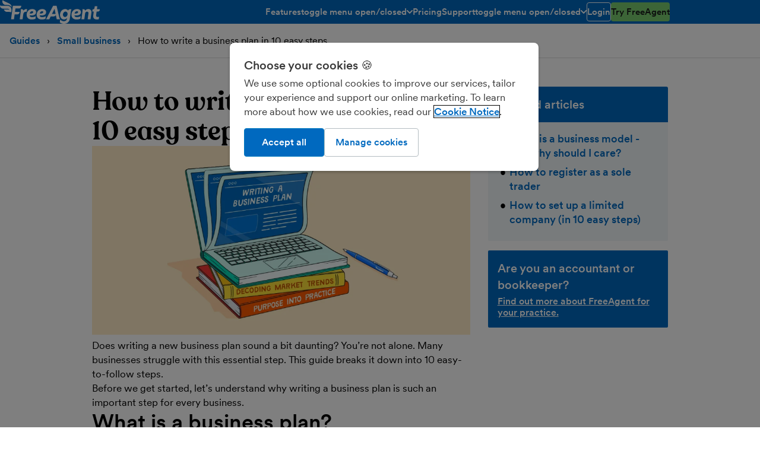

--- FILE ---
content_type: text/html; charset=UTF-8
request_url: https://www.freeagent.com/en/guides/small-business/how-to-write-a-business-plan/
body_size: 68429
content:
<!DOCTYPE html> <html lang="en"> <head> <meta http-equiv="Content-Type" content="text/html; charset=utf-8"/> <meta property="env" content="production"/> <link rel="preload" href="/components/stylesheets/main-6518387b.css" as="style"/> <script src="/components/javascript/polyfills-5fc22b70.js" nomodule="true"></script> <script>/*! For license information please see main_head_critical.js.LICENSE.txt */
!function(){var t={2733:function(t){t.exports=function(){"use strict";function t(t){for(var e=1;e<arguments.length;e++){var n=arguments[e];for(var r in n)t[r]=n[r]}return t}function e(n,r){function o(e,o,s){if("undefined"!=typeof document){"number"==typeof(s=t({},r,s)).expires&&(s.expires=new Date(Date.now()+864e5*s.expires)),s.expires&&(s.expires=s.expires.toUTCString()),e=encodeURIComponent(e).replace(/%(2[346B]|5E|60|7C)/g,decodeURIComponent).replace(/[()]/g,escape);var i="";for(var a in s)s[a]&&(i+="; "+a,!0!==s[a]&&(i+="="+s[a].split(";")[0]));return document.cookie=e+"="+n.write(o,e)+i}}function s(t){if("undefined"!=typeof document&&(!arguments.length||t)){for(var e=document.cookie?document.cookie.split("; "):[],r={},o=0;o<e.length;o++){var s=e[o].split("="),i=s.slice(1).join("=");try{var a=decodeURIComponent(s[0]);if(r[a]=n.read(i,a),t===a)break}catch(t){}}return t?r[t]:r}}return Object.create({set:o,get:s,remove:function(e,n){o(e,"",t({},n,{expires:-1}))},withAttributes:function(n){return e(this.converter,t({},this.attributes,n))},withConverter:function(n){return e(t({},this.converter,n),this.attributes)}},{attributes:{value:Object.freeze(r)},converter:{value:Object.freeze(n)}})}return e({read:function(t){return'"'===t[0]&&(t=t.slice(1,-1)),t.replace(/(%[\dA-F]{2})+/gi,decodeURIComponent)},write:function(t){return encodeURIComponent(t).replace(/%(2[346BF]|3[AC-F]|40|5[BDE]|60|7[BCD])/g,decodeURIComponent)}},{path:"/"})}()},23365:function(){window.setLocation=function(t){window.location=t},window.getSearchQuery=function(){return window.location.search},window.getSearchQueries=function(){for(var t=window.getSearchQuery().substr(1).split("&"),e={},n=t.length-1;n>=0;n--){var r=t[n].split("=");e[r[0]]=r[1]}return e},window.getSearchQueryValue=function(t,e){var n=window.getSearchQueries();return n[t]?n[t]:e},window.getHref=function(){return window.location.href}},73405:function(t,e,n){"use strict";function r(t,e){return e=void 0!==e?e:document,[].slice.call(e.querySelectorAll(t))}n.d(e,{X:function(){return r}})},80228:function(t,e,n){!function(t){"use strict";t.loadCSS||(t.loadCSS=function(){});var n=loadCSS.relpreload={};if(n.support=function(){var e;try{e=t.document.createElement("link").relList.supports("preload")}catch(t){e=!1}return function(){return e}}(),n.bindMediaToggle=function(t){var e=t.media||"all";function n(){t.addEventListener?t.removeEventListener("load",n):t.attachEvent&&t.detachEvent("onload",n),t.setAttribute("onload",null),t.media=e}t.addEventListener?t.addEventListener("load",n):t.attachEvent&&t.attachEvent("onload",n),setTimeout(function(){t.rel="stylesheet",t.media="only x"}),setTimeout(n,3e3)},n.poly=function(){if(!n.support())for(var e=t.document.getElementsByTagName("link"),r=0;r<e.length;r++){var o=e[r];"preload"!==o.rel||"style"!==o.getAttribute("as")||o.getAttribute("data-loadcss")||(o.setAttribute("data-loadcss",!0),n.bindMediaToggle(o))}},!n.support()){n.poly();var r=t.setInterval(n.poly,500);t.addEventListener?t.addEventListener("load",function(){n.poly(),t.clearInterval(r)}):t.attachEvent&&t.attachEvent("onload",function(){n.poly(),t.clearInterval(r)})}e.loadCSS=loadCSS}(void 0!==n.g?n.g:this)},90446:function(t,e,n){var r=n(2733),o=window.location.hostname,s="freeagent.com"===o.split(".").slice(-2).join(".")?".freeagent.com":o;function i(t,e){t=t.replace(/[\[]/,"\\[").replace(/[\]]/,"\\]");var n=new RegExp(t+"=([^&#]*)").exec(e);return null===n?"":decodeURIComponent(n[1].replace(/\+/g," "))}function a(t){var e=(new Date).toISOString().slice(0,10);r.set("cleared-onetrust-cookies","/",{expires:5,path:"/",domain:s}),r.set("OptanonConsent",t,{sameSite:"lax",expires:5,path:"/",domain:s}),r.set("OptanonAlertBoxClosed",e+"T00:00:00.000Z",{expires:5,path:"/",domain:s})}!function(t){"true"===i("pagespeedapi",window.location.search)&&a("isIABGlobal=false&groups=C0001:1,C0002:1,C0003:1,C0004:1,C0009:1&hosts=&AwaitingReconsent=false&interactionCount=1&consentId=08f256d7-573c-462d-9d0a-f665ee7bd4d7&geolocation=GB");var e=i("ios",window.location.search);"true"===e?(a("isIABGlobal=false&groups=C0001:1,C0009:0,C0002:0,C0003:0,C0004:0&hosts=&AwaitingReconsent=false&interactionCount=1&consentId=08f256d7-573c-462d-9d0a-f665ee7bd4d7&geolocation=GB"),r.set("ios-app",!0,{path:"/",domain:t})):"false"===e&&r.remove("ios-app",{path:"/",domain:t})}(s)},99762:function(t,e,n){"use strict";n.r(e),n.d(e,{reportError:function(){return vo}});const r="undefined"==typeof __SENTRY_DEBUG__||__SENTRY_DEBUG__,o="10.35.0",s=globalThis;function i(){return a(s),s}function a(t){const e=t.__SENTRY__=t.__SENTRY__||{};return e.version=e.version||o,e[o]=e[o]||{}}function c(t,e,n=s){const r=n.__SENTRY__=n.__SENTRY__||{},i=r[o]=r[o]||{};return i[t]||(i[t]=e())}const u=["debug","info","warn","error","log","assert","trace"],p={};function l(t){if(!("console"in s))return t();const e=s.console,n={},r=Object.keys(p);r.forEach(t=>{const r=p[t];n[t]=e[t],e[t]=r});try{return t()}finally{r.forEach(t=>{e[t]=n[t]})}}function d(){return h().enabled}function f(t,...e){r&&d()&&l(()=>{s.console[t](`Sentry Logger [${t}]:`,...e)})}function h(){return r?c("loggerSettings",()=>({enabled:!1})):{enabled:!1}}const m={enable:function(){h().enabled=!0},disable:function(){h().enabled=!1},isEnabled:d,log:function(...t){f("log",...t)},warn:function(...t){f("warn",...t)},error:function(...t){f("error",...t)}},g=[];function _(t){const e=t.defaultIntegrations||[],n=t.integrations;let r;if(e.forEach(t=>{t.isDefaultInstance=!0}),Array.isArray(n))r=[...e,...n];else if("function"==typeof n){const t=n(e);r=Array.isArray(t)?t:[t]}else r=e;return function(t){const e={};return t.forEach(t=>{const{name:n}=t,r=e[n];r&&!r.isDefaultInstance&&t.isDefaultInstance||(e[n]=t)}),Object.values(e)}(r)}function y(t,e){for(const n of e)n?.afterAllSetup&&n.afterAllSetup(t)}function v(t,e,n){if(n[e.name])r&&m.log(`Integration skipped because it was already installed: ${e.name}`);else{if(n[e.name]=e,g.includes(e.name)||"function"!=typeof e.setupOnce||(e.setupOnce(),g.push(e.name)),e.setup&&"function"==typeof e.setup&&e.setup(t),"function"==typeof e.preprocessEvent){const n=e.preprocessEvent.bind(e);t.on("preprocessEvent",(e,r)=>n(e,r,t))}if("function"==typeof e.processEvent){const n=e.processEvent.bind(e),r=Object.assign((e,r)=>n(e,r,t),{id:e.name});t.addEventProcessor(r)}r&&m.log(`Integration installed: ${e.name}`)}}function b(t){const e=[];t.message&&e.push(t.message);try{const n=t.exception.values[t.exception.values.length-1];n?.value&&(e.push(n.value),n.type&&e.push(`${n.type}: ${n.value}`))}catch{}return e}const E=Object.prototype.toString;function S(t){switch(E.call(t)){case"[object Error]":case"[object Exception]":case"[object DOMException]":case"[object WebAssembly.Exception]":return!0;default:return j(t,Error)}}function w(t,e){return E.call(t)===`[object ${e}]`}function x(t){return w(t,"ErrorEvent")}function k(t){return w(t,"DOMError")}function C(t){return w(t,"String")}function $(t){return"object"==typeof t&&null!==t&&"__sentry_template_string__"in t&&"__sentry_template_values__"in t}function O(t){return null===t||$(t)||"object"!=typeof t&&"function"!=typeof t}function T(t){return w(t,"Object")}function I(t){return"undefined"!=typeof Event&&j(t,Event)}function A(t){return Boolean(t?.then&&"function"==typeof t.then)}function j(t,e){try{return t instanceof e}catch{return!1}}function P(t){return!("object"!=typeof t||null===t||!(t.__isVue||t._isVue||t.__v_isVNode))}function D(t){return"undefined"!=typeof Request&&j(t,Request)}const L=s;function R(t,e={}){if(!t)return"<unknown>";try{let n=t;const r=5,o=[];let s=0,i=0;const a=" > ",c=a.length;let u;const p=Array.isArray(e)?e:e.keyAttrs,l=!Array.isArray(e)&&e.maxStringLength||80;for(;n&&s++<r&&(u=N(n,p),!("html"===u||s>1&&i+o.length*c+u.length>=l));)o.push(u),i+=u.length,n=n.parentNode;return o.reverse().join(a)}catch{return"<unknown>"}}function N(t,e){const n=t,r=[];if(!n?.tagName)return"";if(L.HTMLElement&&n instanceof HTMLElement&&n.dataset){if(n.dataset.sentryComponent)return n.dataset.sentryComponent;if(n.dataset.sentryElement)return n.dataset.sentryElement}r.push(n.tagName.toLowerCase());const o=e?.length?e.filter(t=>n.getAttribute(t)).map(t=>[t,n.getAttribute(t)]):null;if(o?.length)o.forEach(t=>{r.push(`[${t[0]}="${t[1]}"]`)});else{n.id&&r.push(`#${n.id}`);const t=n.className;if(t&&C(t)){const e=t.split(/\s+/);for(const t of e)r.push(`.${t}`)}}const s=["aria-label","type","name","title","alt"];for(const t of s){const e=n.getAttribute(t);e&&r.push(`[${t}="${e}"]`)}return r.join("")}function M(){try{return L.document.location.href}catch{return""}}function U(t,e,n){if(!(e in t))return;const o=t[e];if("function"!=typeof o)return;const s=n(o);"function"==typeof s&&F(s,o);try{t[e]=s}catch{r&&m.log(`Failed to replace method "${e}" in object`,t)}}function B(t,e,n){try{Object.defineProperty(t,e,{value:n,writable:!0,configurable:!0})}catch{r&&m.log(`Failed to add non-enumerable property "${e}" to object`,t)}}function F(t,e){try{const n=e.prototype||{};t.prototype=e.prototype=n,B(t,"__sentry_original__",e)}catch{}}function q(t){return t.__sentry_original__}function H(t){if(S(t))return{message:t.message,name:t.name,stack:t.stack,...W(t)};if(I(t)){const e={type:t.type,target:z(t.target),currentTarget:z(t.currentTarget),...W(t)};return"undefined"!=typeof CustomEvent&&j(t,CustomEvent)&&(e.detail=t.detail),e}return t}function z(t){try{return e=t,"undefined"!=typeof Element&&j(e,Element)?R(t):Object.prototype.toString.call(t)}catch{return"<unknown>"}var e}function W(t){if("object"==typeof t&&null!==t){const e={};for(const n in t)Object.prototype.hasOwnProperty.call(t,n)&&(e[n]=t[n]);return e}return{}}let Y,G;function X(t){if(void 0!==Y)return Y?Y(t):t();const e=Symbol.for("__SENTRY_SAFE_RANDOM_ID_WRAPPER__"),n=s;return e in n&&"function"==typeof n[e]?(Y=n[e],Y(t)):(Y=null,t())}function J(){return X(()=>Math.random())}function K(){return X(()=>Date.now())}function V(t=function(){const t=s;return t.crypto||t.msCrypto}()){try{if(t?.randomUUID)return X(()=>t.randomUUID()).replace(/-/g,"")}catch{}return G||(G=[1e7]+1e3+4e3+8e3+1e11),G.replace(/[018]/g,t=>(t^(16*J()&15)>>t/4).toString(16))}function Q(t){return t.exception?.values?.[0]}function Z(t){const{message:e,event_id:n}=t;if(e)return e;const r=Q(t);return r?r.type&&r.value?`${r.type}: ${r.value}`:r.type||r.value||n||"<unknown>":n||"<unknown>"}function tt(t,e,n){const r=t.exception=t.exception||{},o=r.values=r.values||[],s=o[0]=o[0]||{};s.value||(s.value=e||""),s.type||(s.type=n||"Error")}function et(t,e){const n=Q(t);if(!n)return;const r=n.mechanism;if(n.mechanism={type:"generic",handled:!0,...r,...e},e&&"data"in e){const t={...r?.data,...e.data};n.mechanism.data=t}}function nt(t){if(function(t){try{return t.__sentry_captured__}catch{}}(t))return!0;try{B(t,"__sentry_captured__",!0)}catch{}return!1}const rt="?",ot=/\(error: (.*)\)/,st=/captureMessage|captureException/;function it(...t){const e=t.sort((t,e)=>t[0]-e[0]).map(t=>t[1]);return(t,n=0,r=0)=>{const o=[],s=t.split("\n");for(let t=n;t<s.length;t++){let n=s[t];n.length>1024&&(n=n.slice(0,1024));const i=ot.test(n)?n.replace(ot,"$1"):n;if(!i.match(/\S*Error: /)){for(const t of e){const e=t(i);if(e){o.push(e);break}}if(o.length>=50+r)break}}return function(t){if(!t.length)return[];const e=Array.from(t);/sentryWrapped/.test(at(e).function||"")&&e.pop();e.reverse(),st.test(at(e).function||"")&&(e.pop(),st.test(at(e).function||"")&&e.pop());return e.slice(0,50).map(t=>({...t,filename:t.filename||at(e).filename,function:t.function||rt}))}(o.slice(r))}}function at(t){return t[t.length-1]||{}}const ct="<anonymous>";function ut(t){try{return t&&"function"==typeof t&&t.name||ct}catch{return ct}}function pt(t){const e=t.exception;if(e){const t=[];try{return e.values.forEach(e=>{e.stacktrace.frames&&t.push(...e.stacktrace.frames)}),t}catch{return}}}function lt(t){return"__v_isVNode"in t&&t.__v_isVNode?"[VueVNode]":"[VueViewModel]"}function dt(t,e=0){return"string"!=typeof t||0===e||t.length<=e?t:`${t.slice(0,e)}...`}function ft(t,e){if(!Array.isArray(t))return"";const n=[];for(let e=0;e<t.length;e++){const r=t[e];try{P(r)?n.push(lt(r)):n.push(String(r))}catch{n.push("[value cannot be serialized]")}}return n.join(e)}function ht(t,e,n=!1){return!!C(t)&&(w(e,"RegExp")?e.test(t):!!C(e)&&(n?t===e:t.includes(e)))}function mt(t,e=[],n=!1){return e.some(e=>ht(t,e,n))}const gt=[/^Script error\.?$/,/^Javascript error: Script error\.? on line 0$/,/^ResizeObserver loop completed with undelivered notifications.$/,/^Cannot redefine property: googletag$/,/^Can't find variable: gmo$/,/^undefined is not an object \(evaluating 'a\.[A-Z]'\)$/,'can\'t redefine non-configurable property "solana"',"vv().getRestrictions is not a function. (In 'vv().getRestrictions(1,a)', 'vv().getRestrictions' is undefined)","Can't find variable: _AutofillCallbackHandler",/^Non-Error promise rejection captured with value: Object Not Found Matching Id:\d+, MethodName:simulateEvent, ParamCount:\d+$/,/^Java exception was raised during method invocation$/],_t=(t={})=>{let e;return{name:"EventFilters",setup(n){const r=n.getOptions();e=vt(t,r)},processEvent(n,o,s){if(!e){const n=s.getOptions();e=vt(t,n)}return function(t,e){if(t.type){if("transaction"===t.type&&function(t,e){if(!e?.length)return!1;const n=t.transaction;return!!n&&mt(n,e)}(t,e.ignoreTransactions))return r&&m.warn(`Event dropped due to being matched by \`ignoreTransactions\` option.\nEvent: ${Z(t)}`),!0}else{if(function(t,e){if(!e?.length)return!1;return b(t).some(t=>mt(t,e))}(t,e.ignoreErrors))return r&&m.warn(`Event dropped due to being matched by \`ignoreErrors\` option.\nEvent: ${Z(t)}`),!0;if(function(t){if(!t.exception?.values?.length)return!1;return!t.message&&!t.exception.values.some(t=>t.stacktrace||t.type&&"Error"!==t.type||t.value)}(t))return r&&m.warn(`Event dropped due to not having an error message, error type or stacktrace.\nEvent: ${Z(t)}`),!0;if(function(t,e){if(!e?.length)return!1;const n=bt(t);return!!n&&mt(n,e)}(t,e.denyUrls))return r&&m.warn(`Event dropped due to being matched by \`denyUrls\` option.\nEvent: ${Z(t)}.\nUrl: ${bt(t)}`),!0;if(!function(t,e){if(!e?.length)return!0;const n=bt(t);return!n||mt(n,e)}(t,e.allowUrls))return r&&m.warn(`Event dropped due to not being matched by \`allowUrls\` option.\nEvent: ${Z(t)}.\nUrl: ${bt(t)}`),!0}return!1}(n,e)?null:n}}},yt=(t={})=>({..._t(t),name:"InboundFilters"});function vt(t={},e={}){return{allowUrls:[...t.allowUrls||[],...e.allowUrls||[]],denyUrls:[...t.denyUrls||[],...e.denyUrls||[]],ignoreErrors:[...t.ignoreErrors||[],...e.ignoreErrors||[],...t.disableErrorDefaults?[]:gt],ignoreTransactions:[...t.ignoreTransactions||[],...e.ignoreTransactions||[]]}}function bt(t){try{const e=[...t.exception?.values??[]].reverse().find(t=>void 0===t.mechanism?.parent_id&&t.stacktrace?.frames?.length),n=e?.stacktrace?.frames;return n?function(t=[]){for(let e=t.length-1;e>=0;e--){const n=t[e];if(n&&"<anonymous>"!==n.filename&&"[native code]"!==n.filename)return n.filename||null}return null}(n):null}catch{return r&&m.error(`Cannot extract url for event ${Z(t)}`),null}}function Et(){return K()/1e3}let St;function wt(){return(St??(St=function(){const{performance:t}=s;if(!t?.now||!t.timeOrigin)return Et;const e=t.timeOrigin;return()=>(e+X(()=>t.now()))/1e3}()))()}function xt(t){const e=wt(),n={sid:V(),init:!0,timestamp:e,started:e,duration:0,status:"ok",errors:0,ignoreDuration:!1,toJSON:()=>function(t){return{sid:`${t.sid}`,init:t.init,started:new Date(1e3*t.started).toISOString(),timestamp:new Date(1e3*t.timestamp).toISOString(),status:t.status,errors:t.errors,did:"number"==typeof t.did||"string"==typeof t.did?`${t.did}`:void 0,duration:t.duration,abnormal_mechanism:t.abnormal_mechanism,attrs:{release:t.release,environment:t.environment,ip_address:t.ipAddress,user_agent:t.userAgent}}}(n)};return t&&kt(n,t),n}function kt(t,e={}){if(e.user&&(!t.ipAddress&&e.user.ip_address&&(t.ipAddress=e.user.ip_address),t.did||e.did||(t.did=e.user.id||e.user.email||e.user.username)),t.timestamp=e.timestamp||wt(),e.abnormal_mechanism&&(t.abnormal_mechanism=e.abnormal_mechanism),e.ignoreDuration&&(t.ignoreDuration=e.ignoreDuration),e.sid&&(t.sid=32===e.sid.length?e.sid:V()),void 0!==e.init&&(t.init=e.init),!t.did&&e.did&&(t.did=`${e.did}`),"number"==typeof e.started&&(t.started=e.started),t.ignoreDuration)t.duration=void 0;else if("number"==typeof e.duration)t.duration=e.duration;else{const e=t.timestamp-t.started;t.duration=e>=0?e:0}e.release&&(t.release=e.release),e.environment&&(t.environment=e.environment),!t.ipAddress&&e.ipAddress&&(t.ipAddress=e.ipAddress),!t.userAgent&&e.userAgent&&(t.userAgent=e.userAgent),"number"==typeof e.errors&&(t.errors=e.errors),e.status&&(t.status=e.status)}function Ct(t,e,n=2){if(!e||"object"!=typeof e||n<=0)return e;if(t&&0===Object.keys(e).length)return t;const r={...t};for(const t in e)Object.prototype.hasOwnProperty.call(e,t)&&(r[t]=Ct(r[t],e[t],n-1));return r}function $t(){return V()}function Ot(){return V().substring(16)}const Tt="_sentrySpan";function It(t,e){e?B(t,Tt,e):delete t[Tt]}function At(t){return t[Tt]}class jt{constructor(){this._notifyingListeners=!1,this._scopeListeners=[],this._eventProcessors=[],this._breadcrumbs=[],this._attachments=[],this._user={},this._tags={},this._attributes={},this._extra={},this._contexts={},this._sdkProcessingMetadata={},this._propagationContext={traceId:$t(),sampleRand:J()}}clone(){const t=new jt;return t._breadcrumbs=[...this._breadcrumbs],t._tags={...this._tags},t._attributes={...this._attributes},t._extra={...this._extra},t._contexts={...this._contexts},this._contexts.flags&&(t._contexts.flags={values:[...this._contexts.flags.values]}),t._user=this._user,t._level=this._level,t._session=this._session,t._transactionName=this._transactionName,t._fingerprint=this._fingerprint,t._eventProcessors=[...this._eventProcessors],t._attachments=[...this._attachments],t._sdkProcessingMetadata={...this._sdkProcessingMetadata},t._propagationContext={...this._propagationContext},t._client=this._client,t._lastEventId=this._lastEventId,It(t,At(this)),t}setClient(t){this._client=t}setLastEventId(t){this._lastEventId=t}getClient(){return this._client}lastEventId(){return this._lastEventId}addScopeListener(t){this._scopeListeners.push(t)}addEventProcessor(t){return this._eventProcessors.push(t),this}setUser(t){return this._user=t||{email:void 0,id:void 0,ip_address:void 0,username:void 0},this._session&&kt(this._session,{user:t}),this._notifyScopeListeners(),this}getUser(){return this._user}setTags(t){return this._tags={...this._tags,...t},this._notifyScopeListeners(),this}setTag(t,e){return this.setTags({[t]:e})}setAttributes(t){return this._attributes={...this._attributes,...t},this._notifyScopeListeners(),this}setAttribute(t,e){return this.setAttributes({[t]:e})}removeAttribute(t){return t in this._attributes&&(delete this._attributes[t],this._notifyScopeListeners()),this}setExtras(t){return this._extra={...this._extra,...t},this._notifyScopeListeners(),this}setExtra(t,e){return this._extra={...this._extra,[t]:e},this._notifyScopeListeners(),this}setFingerprint(t){return this._fingerprint=t,this._notifyScopeListeners(),this}setLevel(t){return this._level=t,this._notifyScopeListeners(),this}setTransactionName(t){return this._transactionName=t,this._notifyScopeListeners(),this}setContext(t,e){return null===e?delete this._contexts[t]:this._contexts[t]=e,this._notifyScopeListeners(),this}setSession(t){return t?this._session=t:delete this._session,this._notifyScopeListeners(),this}getSession(){return this._session}update(t){if(!t)return this;const e="function"==typeof t?t(this):t,n=e instanceof jt?e.getScopeData():T(e)?t:void 0,{tags:r,attributes:o,extra:s,user:i,contexts:a,level:c,fingerprint:u=[],propagationContext:p}=n||{};return this._tags={...this._tags,...r},this._attributes={...this._attributes,...o},this._extra={...this._extra,...s},this._contexts={...this._contexts,...a},i&&Object.keys(i).length&&(this._user=i),c&&(this._level=c),u.length&&(this._fingerprint=u),p&&(this._propagationContext=p),this}clear(){return this._breadcrumbs=[],this._tags={},this._attributes={},this._extra={},this._user={},this._contexts={},this._level=void 0,this._transactionName=void 0,this._fingerprint=void 0,this._session=void 0,It(this,void 0),this._attachments=[],this.setPropagationContext({traceId:$t(),sampleRand:J()}),this._notifyScopeListeners(),this}addBreadcrumb(t,e){const n="number"==typeof e?e:100;if(n<=0)return this;const r={timestamp:Et(),...t,message:t.message?dt(t.message,2048):t.message};return this._breadcrumbs.push(r),this._breadcrumbs.length>n&&(this._breadcrumbs=this._breadcrumbs.slice(-n),this._client?.recordDroppedEvent("buffer_overflow","log_item")),this._notifyScopeListeners(),this}getLastBreadcrumb(){return this._breadcrumbs[this._breadcrumbs.length-1]}clearBreadcrumbs(){return this._breadcrumbs=[],this._notifyScopeListeners(),this}addAttachment(t){return this._attachments.push(t),this}clearAttachments(){return this._attachments=[],this}getScopeData(){return{breadcrumbs:this._breadcrumbs,attachments:this._attachments,contexts:this._contexts,tags:this._tags,attributes:this._attributes,extra:this._extra,user:this._user,level:this._level,fingerprint:this._fingerprint||[],eventProcessors:this._eventProcessors,propagationContext:this._propagationContext,sdkProcessingMetadata:this._sdkProcessingMetadata,transactionName:this._transactionName,span:At(this)}}setSDKProcessingMetadata(t){return this._sdkProcessingMetadata=Ct(this._sdkProcessingMetadata,t,2),this}setPropagationContext(t){return this._propagationContext=t,this}getPropagationContext(){return this._propagationContext}captureException(t,e){const n=e?.event_id||V();if(!this._client)return r&&m.warn("No client configured on scope - will not capture exception!"),n;const o=new Error("Sentry syntheticException");return this._client.captureException(t,{originalException:t,syntheticException:o,...e,event_id:n},this),n}captureMessage(t,e,n){const o=n?.event_id||V();if(!this._client)return r&&m.warn("No client configured on scope - will not capture message!"),o;const s=n?.syntheticException??new Error(t);return this._client.captureMessage(t,e,{originalException:t,syntheticException:s,...n,event_id:o},this),o}captureEvent(t,e){const n=e?.event_id||V();return this._client?(this._client.captureEvent(t,{...e,event_id:n},this),n):(r&&m.warn("No client configured on scope - will not capture event!"),n)}_notifyScopeListeners(){this._notifyingListeners||(this._notifyingListeners=!0,this._scopeListeners.forEach(t=>{t(this)}),this._notifyingListeners=!1)}}class Pt{constructor(t,e){let n,r;n=t||new jt,r=e||new jt,this._stack=[{scope:n}],this._isolationScope=r}withScope(t){const e=this._pushScope();let n;try{n=t(e)}catch(t){throw this._popScope(),t}return A(n)?n.then(t=>(this._popScope(),t),t=>{throw this._popScope(),t}):(this._popScope(),n)}getClient(){return this.getStackTop().client}getScope(){return this.getStackTop().scope}getIsolationScope(){return this._isolationScope}getStackTop(){return this._stack[this._stack.length-1]}_pushScope(){const t=this.getScope().clone();return this._stack.push({client:this.getClient(),scope:t}),t}_popScope(){return!(this._stack.length<=1)&&!!this._stack.pop()}}function Dt(){const t=a(i());return t.stack=t.stack||new Pt(c("defaultCurrentScope",()=>new jt),c("defaultIsolationScope",()=>new jt))}function Lt(t){return Dt().withScope(t)}function Rt(t,e){const n=Dt();return n.withScope(()=>(n.getStackTop().scope=t,e(t)))}function Nt(t){return Dt().withScope(()=>t(Dt().getIsolationScope()))}function Mt(t){const e=a(t);return e.acs?e.acs:{withIsolationScope:Nt,withScope:Lt,withSetScope:Rt,withSetIsolationScope:(t,e)=>Nt(e),getCurrentScope:()=>Dt().getScope(),getIsolationScope:()=>Dt().getIsolationScope()}}function Ut(){return Mt(i()).getCurrentScope()}function Bt(){return Mt(i()).getIsolationScope()}function Ft(){return Ut().getClient()}function qt(t){const e=t.getPropagationContext(),{traceId:n,parentSpanId:r,propagationSpanId:o}=e,s={trace_id:n,span_id:o||Ot()};return r&&(s.parent_span_id=r),s}let Ht;const zt=new WeakMap,Wt=()=>({name:"FunctionToString",setupOnce(){Ht=Function.prototype.toString;try{Function.prototype.toString=function(...t){const e=q(this),n=zt.has(Ft())&&void 0!==e?e:this;return Ht.apply(n,t)}}catch{}},setup(t){zt.set(t,!0)}}),Yt=()=>{let t;return{name:"Dedupe",processEvent(e){if(e.type)return e;try{if(function(t,e){if(!e)return!1;if(function(t,e){const n=t.message,r=e.message;if(!n&&!r)return!1;if(n&&!r||!n&&r)return!1;if(n!==r)return!1;if(!Xt(t,e))return!1;if(!Gt(t,e))return!1;return!0}(t,e))return!0;if(function(t,e){const n=Jt(e),r=Jt(t);if(!n||!r)return!1;if(n.type!==r.type||n.value!==r.value)return!1;if(!Xt(t,e))return!1;if(!Gt(t,e))return!1;return!0}(t,e))return!0;return!1}(e,t))return r&&m.warn("Event dropped due to being a duplicate of previously captured event."),null}catch{}return t=e}}};function Gt(t,e){let n=pt(t),r=pt(e);if(!n&&!r)return!0;if(n&&!r||!n&&r)return!1;if(r.length!==n.length)return!1;for(let t=0;t<r.length;t++){const e=r[t],o=n[t];if(e.filename!==o.filename||e.lineno!==o.lineno||e.colno!==o.colno||e.function!==o.function)return!1}return!0}function Xt(t,e){let n=t.fingerprint,r=e.fingerprint;if(!n&&!r)return!0;if(n&&!r||!n&&r)return!1;try{return!(n.join("")!==r.join(""))}catch{return!1}}function Jt(t){return t.exception?.values?.[0]}function Kt(t,e){!0===e.debug&&(r?m.enable():l(()=>{console.warn("[Sentry] Cannot initialize SDK with `debug` option using a non-debug bundle.")}));Ut().update(e.initialScope);const n=new t(e);return function(t){Ut().setClient(t)}(n),n.init(),n}function Vt(t){const e=t.protocol?`${t.protocol}:`:"",n=t.port?`:${t.port}`:"";return`${e}//${t.host}${n}${t.path?`/${t.path}`:""}/api/`}function Qt(t,e,n){return e||`${function(t){return`${Vt(t)}${t.projectId}/envelope/`}(t)}?${function(t,e){const n={sentry_version:"7"};return t.publicKey&&(n.sentry_key=t.publicKey),e&&(n.sentry_client=`${e.name}/${e.version}`),new URLSearchParams(n).toString()}(t,n)}`}const Zt="production",te=/^o(\d+)\./,ee=/^(?:(\w+):)\/\/(?:(\w+)(?::(\w+)?)?@)((?:\[[:.%\w]+\]|[\w.-]+))(?::(\d+))?\/(.+)/;function ne(t,e=!1){const{host:n,path:r,pass:o,port:s,projectId:i,protocol:a,publicKey:c}=t;return`${a}://${c}${e&&o?`:${o}`:""}@${n}${s?`:${s}`:""}/${r?`${r}/`:r}${i}`}function re(t){return{protocol:t.protocol,publicKey:t.publicKey||"",pass:t.pass||"",host:t.host,port:t.port||"",path:t.path||"",projectId:t.projectId}}function oe(t){const e=t.getOptions(),{host:n}=t.getDsn()||{};let r;return e.orgId?r=String(e.orgId):n&&(r=function(t){const e=t.match(te);return e?.[1]}(n)),r}function se(t){const e="string"==typeof t?function(t){const e=ee.exec(t);if(!e)return void l(()=>{console.error(`Invalid Sentry Dsn: ${t}`)});const[n,r,o="",s="",i="",a=""]=e.slice(1);let c="",u=a;const p=u.split("/");if(p.length>1&&(c=p.slice(0,-1).join("/"),u=p.pop()),u){const t=u.match(/^\d+/);t&&(u=t[0])}return re({host:s,pass:o,path:c,projectId:u,port:i,protocol:n,publicKey:r})}(t):re(t);if(e&&function(t){if(!r)return!0;const{port:e,projectId:n,protocol:o}=t;return!(["protocol","publicKey","host","projectId"].find(e=>!t[e]&&(m.error(`Invalid Sentry Dsn: ${e} missing`),!0))||(n.match(/^\d+$/)?function(t){return"http"===t||"https"===t}(o)?e&&isNaN(parseInt(e,10))&&(m.error(`Invalid Sentry Dsn: Invalid port ${e}`),1):(m.error(`Invalid Sentry Dsn: Invalid protocol ${o}`),1):(m.error(`Invalid Sentry Dsn: Invalid projectId ${n}`),1)))}(e))return e}function ie(t,e=100,n=1/0){try{return ce("",t,e,n)}catch(t){return{ERROR:`**non-serializable** (${t})`}}}function ae(t,e=3,n=102400){const r=ie(t,e);return o=r,function(t){return~-encodeURI(t).split(/%..|./).length}(JSON.stringify(o))>n?ae(t,e-1,n):r;var o}function ce(t,e,r=1/0,o=1/0,s=function(){const t=new WeakSet;function e(e){return!!t.has(e)||(t.add(e),!1)}function n(e){t.delete(e)}return[e,n]}()){const[i,a]=s;if(null==e||["boolean","string"].includes(typeof e)||"number"==typeof e&&Number.isFinite(e))return e;const c=function(t,e){try{if("domain"===t&&e&&"object"==typeof e&&e._events)return"[Domain]";if("domainEmitter"===t)return"[DomainEmitter]";if(void 0!==n.g&&e===n.g)return"[Global]";if("undefined"!=typeof window&&e===window)return"[Window]";if("undefined"!=typeof document&&e===document)return"[Document]";if(P(e))return lt(e);if(T(r=e)&&"nativeEvent"in r&&"preventDefault"in r&&"stopPropagation"in r)return"[SyntheticEvent]";if("number"==typeof e&&!Number.isFinite(e))return`[${e}]`;if("function"==typeof e)return`[Function: ${ut(e)}]`;if("symbol"==typeof e)return`[${String(e)}]`;if("bigint"==typeof e)return`[BigInt: ${String(e)}]`;const o=function(t){const e=Object.getPrototypeOf(t);return e?.constructor?e.constructor.name:"null prototype"}(e);return/^HTML(\w*)Element$/.test(o)?`[HTMLElement: ${o}]`:`[object ${o}]`}catch(t){return`**non-serializable** (${t})`}var r}(t,e);if(!c.startsWith("[object "))return c;if(e.__sentry_skip_normalization__)return e;const u="number"==typeof e.__sentry_override_normalization_depth__?e.__sentry_override_normalization_depth__:r;if(0===u)return c.replace("object ","");if(i(e))return"[Circular ~]";const p=e;if(p&&"function"==typeof p.toJSON)try{return ce("",p.toJSON(),u-1,o,s)}catch{}const l=Array.isArray(e)?[]:{};let d=0;const f=H(e);for(const t in f){if(!Object.prototype.hasOwnProperty.call(f,t))continue;if(d>=o){l[t]="[MaxProperties ~]";break}const e=f[t];l[t]=ce(t,e,u-1,o,s),d++}return a(e),l}function ue(t,e=[]){return[t,e]}function pe(t,e){const[n,r]=t;return[n,[...r,e]]}function le(t,e){const n=t[1];for(const t of n){if(e(t,t[0].type))return!0}return!1}function de(t){const e=a(s);return e.encodePolyfill?e.encodePolyfill(t):(new TextEncoder).encode(t)}function fe(t){const[e,n]=t;let r=JSON.stringify(e);function o(t){"string"==typeof r?r="string"==typeof t?r+t:[de(r),t]:r.push("string"==typeof t?de(t):t)}for(const t of n){const[e,n]=t;if(o(`\n${JSON.stringify(e)}\n`),"string"==typeof n||n instanceof Uint8Array)o(n);else{let t;try{t=JSON.stringify(n)}catch{t=JSON.stringify(ie(n))}o(t)}}return"string"==typeof r?r:function(t){const e=t.reduce((t,e)=>t+e.length,0),n=new Uint8Array(e);let r=0;for(const e of t)n.set(e,r),r+=e.length;return n}(r)}function he(t){const e="string"==typeof t.data?de(t.data):t.data;return[{type:"attachment",length:e.length,filename:t.filename,content_type:t.contentType,attachment_type:t.attachmentType},e]}const me={session:"session",sessions:"session",attachment:"attachment",transaction:"transaction",event:"error",client_report:"internal",user_report:"default",profile:"profile",profile_chunk:"profile",replay_event:"replay",replay_recording:"replay",check_in:"monitor",feedback:"feedback",span:"span",raw_security:"security",log:"log_item",metric:"metric",trace_metric:"metric"};function ge(t){return me[t]}function _e(t){if(!t?.sdk)return;const{name:e,version:n}=t.sdk;return{name:e,version:n}}function ye(t,e,n,r){const o=_e(n),s=t.type&&"replay_event"!==t.type?t.type:"event";!function(t,e){if(!e)return t;const n=t.sdk||{};t.sdk={...n,name:n.name||e.name,version:n.version||e.version,integrations:[...t.sdk?.integrations||[],...e.integrations||[]],packages:[...t.sdk?.packages||[],...e.packages||[]],settings:t.sdk?.settings||e.settings?{...t.sdk?.settings,...e.settings}:void 0}}(t,n?.sdk);const i=function(t,e,n,r){const o=t.sdkProcessingMetadata?.dynamicSamplingContext;return{event_id:t.event_id,sent_at:(new Date).toISOString(),...e&&{sdk:e},...!!n&&r&&{dsn:ne(r)},...o&&{trace:o}}}(t,o,r,e);delete t.sdkProcessingMetadata;return ue(i,[[{type:s},t]])}function ve(t,e){const n=e??be(t)??[];if(0===n.length)return;const r=t.getOptions(),o=function(t,e,n,r){const o={};return e?.sdk&&(o.sdk={name:e.sdk.name,version:e.sdk.version}),n&&r&&(o.dsn=ne(r)),ue(o,[(s=t,[{type:"log",item_count:s.length,content_type:"application/vnd.sentry.items.log+json"},{items:s}])]);var s}(n,r._metadata,r.tunnel,t.getDsn());Ee().set(t,[]),t.emit("flushLogs"),t.sendEnvelope(o)}function be(t){return Ee().get(t)}function Ee(){return c("clientToLogBufferMap",()=>new WeakMap)}function Se(t,e){const n=e??we(t)??[];if(0===n.length)return;const r=t.getOptions(),o=function(t,e,n,r){const o={};return e?.sdk&&(o.sdk={name:e.sdk.name,version:e.sdk.version}),n&&r&&(o.dsn=ne(r)),ue(o,[(s=t,[{type:"trace_metric",item_count:s.length,content_type:"application/vnd.sentry.items.trace-metric+json"},{items:s}])]);var s}(n,r._metadata,r.tunnel,t.getDsn());xe().set(t,[]),t.emit("flushMetrics"),t.sendEnvelope(o)}function we(t){return xe().get(t)}function xe(){return c("clientToMetricBufferMap",()=>new WeakMap)}const ke="sentry.profile_id",Ce="sentry.exclusive_time",$e=/^sentry-/;function Oe(t){const e=function(t){if(!t||!C(t)&&!Array.isArray(t))return;if(Array.isArray(t))return t.reduce((t,e)=>{const n=Te(e);return Object.entries(n).forEach(([e,n])=>{t[e]=n}),t},{});return Te(t)}(t);if(!e)return;const n=Object.entries(e).reduce((t,[e,n])=>{if(e.match($e)){t[e.slice(7)]=n}return t},{});return Object.keys(n).length>0?n:void 0}function Te(t){return t.split(",").map(t=>{const e=t.indexOf("=");if(-1===e)return[];return[t.slice(0,e),t.slice(e+1)].map(t=>{try{return decodeURIComponent(t.trim())}catch{return}})}).reduce((t,[e,n])=>(e&&n&&(t[e]=n),t),{})}const Ie="_sentryScope",Ae="_sentryIsolationScope";function je(t){if(t){if("object"==typeof t&&"deref"in t&&"function"==typeof t.deref)try{return t.deref()}catch{return}return t}}function Pe(t){const e=t;return{scope:e[Ie],isolationScope:je(e[Ae])}}let De=!1;function Le(t){const{spanId:e,traceId:n,isRemote:r}=t.spanContext(),o=r?e:Ue(t).parent_span_id,s=Pe(t).scope;return{parent_span_id:o,span_id:r?s?.getPropagationContext().propagationSpanId||Ot():e,trace_id:n}}function Re(t){return t&&t.length>0?t.map(({context:{spanId:t,traceId:e,traceFlags:n,...r},attributes:o})=>({span_id:t,trace_id:e,sampled:1===n,attributes:o,...r})):void 0}function Ne(t){return"number"==typeof t?Me(t):Array.isArray(t)?t[0]+t[1]/1e9:t instanceof Date?Me(t.getTime()):wt()}function Me(t){return t>9999999999?t/1e3:t}function Ue(t){if(function(t){return"function"==typeof t.getSpanJSON}(t))return t.getSpanJSON();const{spanId:e,traceId:n}=t.spanContext();if(function(t){const e=t;return!!(e.attributes&&e.startTime&&e.name&&e.endTime&&e.status)}(t)){const{attributes:r,startTime:o,name:s,endTime:i,status:a,links:c}=t;return{span_id:e,trace_id:n,data:r,description:s,parent_span_id:"parentSpanId"in t?t.parentSpanId:"parentSpanContext"in t?t.parentSpanContext?.spanId:void 0,start_timestamp:Ne(o),timestamp:Ne(i)||void 0,status:Fe(a),op:r["sentry.op"],origin:r["sentry.origin"],links:Re(c)}}return{span_id:e,trace_id:n,start_timestamp:0,data:{}}}function Be(t){const{traceFlags:e}=t.spanContext();return 1===e}function Fe(t){if(t&&0!==t.code)return 1===t.code?"ok":t.message||"internal_error"}const qe="_sentryRootSpan";function He(t){return t[qe]||t}function ze(){De||(l(()=>{console.warn("[Sentry] Returning null from `beforeSendSpan` is disallowed. To drop certain spans, configure the respective integrations directly or use `ignoreSpans`.")}),De=!0)}const We="_frozenDsc";function Ye(t,e){const n=e.getOptions(),{publicKey:r}=e.getDsn()||{},o={environment:n.environment||Zt,release:n.release,public_key:r,trace_id:t,org_id:oe(e)};return e.emit("createDsc",o),o}function Ge(t){const e=Ft();if(!e)return{};const n=He(t),r=Ue(n),o=r.data,s=n.spanContext().traceState,i=s?.get("sentry.sample_rate")??o["sentry.sample_rate"]??o["sentry.previous_trace_sample_rate"];function a(t){return"number"!=typeof i&&"string"!=typeof i||(t.sample_rate=`${i}`),t}const c=n[We];if(c)return a(c);const u=s?.get("sentry.dsc"),p=u&&Oe(u);if(p)return a(p);const l=Ye(t.spanContext().traceId,e),d=o["sentry.source"],f=r.description;return"url"!==d&&f&&(l.transaction=f),function(t){if("boolean"==typeof __SENTRY_TRACING__&&!__SENTRY_TRACING__)return!1;const e=t||Ft()?.getOptions();return!(!e||null==e.tracesSampleRate&&!e.tracesSampler)}()&&(l.sampled=String(Be(n)),l.sample_rand=s?.get("sentry.sample_rand")??Pe(n).scope?.getPropagationContext().sampleRand.toString()),a(l),e.emit("createDsc",l,n),l}function Xe(t){return new Ke(e=>{e(t)})}function Je(t){return new Ke((e,n)=>{n(t)})}class Ke{constructor(t){this._state=0,this._handlers=[],this._runExecutor(t)}then(t,e){return new Ke((n,r)=>{this._handlers.push([!1,e=>{if(t)try{n(t(e))}catch(t){r(t)}else n(e)},t=>{if(e)try{n(e(t))}catch(t){r(t)}else r(t)}]),this._executeHandlers()})}catch(t){return this.then(t=>t,t)}finally(t){return new Ke((e,n)=>{let r,o;return this.then(e=>{o=!1,r=e,t&&t()},e=>{o=!0,r=e,t&&t()}).then(()=>{o?n(r):e(r)})})}_executeHandlers(){if(0===this._state)return;const t=this._handlers.slice();this._handlers=[],t.forEach(t=>{t[0]||(1===this._state&&t[1](this._value),2===this._state&&t[2](this._value),t[0]=!0)})}_runExecutor(t){const e=(t,e)=>{0===this._state&&(A(e)?e.then(n,r):(this._state=t,this._value=e,this._executeHandlers()))},n=t=>{e(1,t)},r=t=>{e(2,t)};try{t(n,r)}catch(t){r(t)}}}const Ve=Symbol.for("SentryBufferFullError");function Qe(t=100){const e=new Set;function n(t){e.delete(t)}return{get $(){return Array.from(e)},add:function(r){if(!(e.size<t))return Je(Ve);const o=r();return e.add(o),o.then(()=>n(o),()=>n(o)),o},drain:function(t){if(!e.size)return Xe(!0);const n=Promise.allSettled(Array.from(e)).then(()=>!0);if(!t)return n;const r=[n,new Promise(e=>setTimeout(()=>e(!1),t))];return Promise.race(r)}}}function Ze(t,{statusCode:e,headers:n},r=K()){const o={...t},s=n?.["x-sentry-rate-limits"],i=n?.["retry-after"];if(s)for(const t of s.trim().split(",")){const[e,n,,,s]=t.split(":",5),i=parseInt(e,10),a=1e3*(isNaN(i)?60:i);if(n)for(const t of n.split(";"))"metric_bucket"===t&&s&&!s.split(";").includes("custom")||(o[t]=r+a);else o.all=r+a}else i?o.all=r+function(t,e=K()){const n=parseInt(`${t}`,10);if(!isNaN(n))return 1e3*n;const r=Date.parse(`${t}`);return isNaN(r)?6e4:r-e}(i,r):429===e&&(o.all=r+6e4);return o}function tn(t,e,n=Qe(t.bufferSize||64)){let o={};return{send:function(s){const i=[];if(le(s,(e,n)=>{const r=ge(n);!function(t,e,n=K()){return function(t,e){return t[e]||t.all||0}(t,e)>n}(o,r)?i.push(e):t.recordDroppedEvent("ratelimit_backoff",r)}),0===i.length)return Promise.resolve({});const a=ue(s[0],i),c=e=>{!function(t,e){return le(t,(t,n)=>e.includes(n))}(a,["client_report"])?le(a,(n,r)=>{t.recordDroppedEvent(e,ge(r))}):r&&m.warn(`Dropping client report. Will not send outcomes (reason: ${e}).`)};return n.add(()=>e({body:fe(a)}).then(t=>(void 0!==t.statusCode&&(t.statusCode<200||t.statusCode>=300)&&r&&m.warn(`Sentry responded with status code ${t.statusCode} to sent event.`),o=Ze(o,t),t),t=>{throw c("network_error"),r&&m.error("Encountered error running transport request:",t),t})).then(t=>t,t=>{if(t===Ve)return r&&m.error("Skipped sending event because buffer is full."),c("queue_overflow"),Promise.resolve({});throw t})},flush:t=>n.drain(t)}}function en(t,e,n,r=0){try{const o=nn(e,n,t,r);return A(o)?o:Xe(o)}catch(t){return Je(t)}}function nn(t,e,n,o){const s=n[o];if(!t||!s)return t;const i=s({...t},e);return r&&null===i&&m.log(`Event processor "${s.id||"?"}" dropped event`),A(i)?i.then(t=>nn(t,e,n,o+1)):nn(i,e,n,o+1)}let rn,on,sn,an;function cn(t){const e=s._sentryDebugIds,n=s._debugIds;if(!e&&!n)return{};const r=e?Object.keys(e):[],o=n?Object.keys(n):[];if(an&&r.length===on&&o.length===sn)return an;on=r.length,sn=o.length,an={},rn||(rn={});const i=(e,n)=>{for(const r of e){const e=n[r],o=rn?.[r];if(o&&an&&e)an[o[0]]=e,rn&&(rn[r]=[o[0],e]);else if(e){const n=t(r);for(let t=n.length-1;t>=0;t--){const o=n[t],s=o?.filename;if(s&&an&&rn){an[s]=e,rn[r]=[s,e];break}}}}};return e&&i(r,e),n&&i(o,n),an}function un(t,e){const{fingerprint:n,span:r,breadcrumbs:o,sdkProcessingMetadata:s}=e;!function(t,e){const{extra:n,tags:r,user:o,contexts:s,level:i,transactionName:a}=e;Object.keys(n).length&&(t.extra={...n,...t.extra});Object.keys(r).length&&(t.tags={...r,...t.tags});Object.keys(o).length&&(t.user={...o,...t.user});Object.keys(s).length&&(t.contexts={...s,...t.contexts});i&&(t.level=i);a&&"transaction"!==t.type&&(t.transaction=a)}(t,e),r&&function(t,e){t.contexts={trace:Le(e),...t.contexts},t.sdkProcessingMetadata={dynamicSamplingContext:Ge(e),...t.sdkProcessingMetadata};const n=He(e),r=Ue(n).description;r&&!t.transaction&&"transaction"===t.type&&(t.transaction=r)}(t,r),function(t,e){t.fingerprint=t.fingerprint?Array.isArray(t.fingerprint)?t.fingerprint:[t.fingerprint]:[],e&&(t.fingerprint=t.fingerprint.concat(e));t.fingerprint.length||delete t.fingerprint}(t,n),function(t,e){const n=[...t.breadcrumbs||[],...e];t.breadcrumbs=n.length?n:void 0}(t,o),function(t,e){t.sdkProcessingMetadata={...t.sdkProcessingMetadata,...e}}(t,s)}function pn(t,e){const{extra:n,tags:r,attributes:o,user:s,contexts:i,level:a,sdkProcessingMetadata:c,breadcrumbs:u,fingerprint:p,eventProcessors:l,attachments:d,propagationContext:f,transactionName:h,span:m}=e;ln(t,"extra",n),ln(t,"tags",r),ln(t,"attributes",o),ln(t,"user",s),ln(t,"contexts",i),t.sdkProcessingMetadata=Ct(t.sdkProcessingMetadata,c,2),a&&(t.level=a),h&&(t.transactionName=h),m&&(t.span=m),u.length&&(t.breadcrumbs=[...t.breadcrumbs,...u]),p.length&&(t.fingerprint=[...t.fingerprint,...p]),l.length&&(t.eventProcessors=[...t.eventProcessors,...l]),d.length&&(t.attachments=[...t.attachments,...d]),t.propagationContext={...t.propagationContext,...f}}function ln(t,e,n){t[e]=Ct(t[e],n,1)}function dn(t,e){const n=c("globalScope",()=>new jt).getScopeData();return t&&pn(n,t.getScopeData()),e&&pn(n,e.getScopeData()),n}function fn(t,e,n,r,o,s){const{normalizeDepth:i=3,normalizeMaxBreadth:a=1e3}=t,c={...e,event_id:e.event_id||n.event_id||V(),timestamp:e.timestamp||Et()},u=n.integrations||t.integrations.map(t=>t.name);!function(t,e){const{environment:n,release:r,dist:o,maxValueLength:s}=e;t.environment=t.environment||n||Zt,!t.release&&r&&(t.release=r);!t.dist&&o&&(t.dist=o);const i=t.request;i?.url&&s&&(i.url=dt(i.url,s));s&&t.exception?.values?.forEach(t=>{t.value&&(t.value=dt(t.value,s))})}(c,t),function(t,e){e.length>0&&(t.sdk=t.sdk||{},t.sdk.integrations=[...t.sdk.integrations||[],...e])}(c,u),o&&o.emit("applyFrameMetadata",e),void 0===e.type&&function(t,e){const n=cn(e);t.exception?.values?.forEach(t=>{t.stacktrace?.frames?.forEach(t=>{t.filename&&(t.debug_id=n[t.filename])})})}(c,t.stackParser);const p=function(t,e){if(!e)return t;const n=t?t.clone():new jt;return n.update(e),n}(r,n.captureContext);n.mechanism&&et(c,n.mechanism);const l=o?o.getEventProcessors():[],d=dn(s,p),f=[...n.attachments||[],...d.attachments];f.length&&(n.attachments=f),un(c,d);return en([...l,...d.eventProcessors],c,n).then(t=>(t&&function(t){const e={};if(t.exception?.values?.forEach(t=>{t.stacktrace?.frames?.forEach(t=>{t.debug_id&&(t.abs_path?e[t.abs_path]=t.debug_id:t.filename&&(e[t.filename]=t.debug_id),delete t.debug_id)})}),0===Object.keys(e).length)return;t.debug_meta=t.debug_meta||{},t.debug_meta.images=t.debug_meta.images||[];const n=t.debug_meta.images;Object.entries(e).forEach(([t,e])=>{n.push({type:"sourcemap",code_file:t,debug_id:e})})}(t),"number"==typeof i&&i>0?function(t,e,n){if(!t)return null;const r={...t,...t.breadcrumbs&&{breadcrumbs:t.breadcrumbs.map(t=>({...t,...t.data&&{data:ie(t.data,e,n)}}))},...t.user&&{user:ie(t.user,e,n)},...t.contexts&&{contexts:ie(t.contexts,e,n)},...t.extra&&{extra:ie(t.extra,e,n)}};t.contexts?.trace&&r.contexts&&(r.contexts.trace=t.contexts.trace,t.contexts.trace.data&&(r.contexts.trace.data=ie(t.contexts.trace.data,e,n)));t.spans&&(r.spans=t.spans.map(t=>({...t,...t.data&&{data:ie(t.data,e,n)}})));t.contexts?.flags&&r.contexts&&(r.contexts.flags=ie(t.contexts.flags,3,n));return r}(t,i,a):t))}function hn(t){if(t)return function(t){return t instanceof jt||"function"==typeof t}(t)||function(t){return Object.keys(t).some(t=>mn.includes(t))}(t)?{captureContext:t}:t}const mn=["user","level","extra","contexts","tags","fingerprint","propagationContext"];function gn(t){m.log(`Ignoring span ${t.op} - ${t.description} because it matches \`ignoreSpans\`.`)}function _n(t,e){if(!e?.length||!t.description)return!1;for(const n of e){if(vn(n)){if(ht(t.description,n))return r&&gn(t),!0;continue}if(!n.name&&!n.op)continue;const e=!n.name||ht(t.description,n.name),o=!n.op||t.op&&ht(t.op,n.op);if(e&&o)return r&&gn(t),!0}return!1}function yn(t,e){const n=e.parent_span_id,r=e.span_id;if(n)for(const e of t)e.parent_span_id===r&&(e.parent_span_id=n)}function vn(t){return"string"==typeof t||t instanceof RegExp}const bn="Not capturing exception because it's already been captured.",En="Discarded session because of missing or non-string release",Sn=Symbol.for("SentryInternalError"),wn=Symbol.for("SentryDoNotSendEventError");function xn(t){return{message:t,[Sn]:!0}}function kn(t){return{message:t,[wn]:!0}}function Cn(t){return!!t&&"object"==typeof t&&Sn in t}function $n(t){return!!t&&"object"==typeof t&&wn in t}function On(t,e,n,r,o){let s,i=0,a=!1;t.on(n,()=>{i=0,clearTimeout(s),a=!1}),t.on(e,e=>{i+=r(e),i>=8e5?o(t):a||(a=!0,s=setTimeout(()=>{o(t)},5e3))}),t.on("flush",()=>{o(t)})}class Tn{constructor(t){if(this._options=t,this._integrations={},this._numProcessing=0,this._outcomes={},this._hooks={},this._eventProcessors=[],this._promiseBuffer=Qe(t.transportOptions?.bufferSize??64),t.dsn?this._dsn=se(t.dsn):r&&m.warn("No DSN provided, client will not send events."),this._dsn){const e=Qt(this._dsn,t.tunnel,t._metadata?t._metadata.sdk:void 0);this._transport=t.transport({tunnel:this._options.tunnel,recordDroppedEvent:this.recordDroppedEvent.bind(this),...t.transportOptions,url:e})}this._options.enableLogs=this._options.enableLogs??this._options._experiments?.enableLogs,this._options.enableLogs&&On(this,"afterCaptureLog","flushLogs",Dn,ve);(this._options.enableMetrics??this._options._experiments?.enableMetrics??!0)&&On(this,"afterCaptureMetric","flushMetrics",Pn,Se)}captureException(t,e,n){const o=V();if(nt(t))return r&&m.log(bn),o;const s={event_id:o,...e};return this._process(()=>this.eventFromException(t,s).then(t=>this._captureEvent(t,s,n)).then(t=>t),"error"),s.event_id}captureMessage(t,e,n,r){const o={event_id:V(),...n},s=$(t)?t:String(t),i=O(t),a=i?this.eventFromMessage(s,e,o):this.eventFromException(t,o);return this._process(()=>a.then(t=>this._captureEvent(t,o,r)),i?"unknown":"error"),o.event_id}captureEvent(t,e,n){const o=V();if(e?.originalException&&nt(e.originalException))return r&&m.log(bn),o;const s={event_id:o,...e},i=t.sdkProcessingMetadata||{},a=i.capturedSpanScope,c=i.capturedSpanIsolationScope,u=In(t.type);return this._process(()=>this._captureEvent(t,s,a||n,c),u),s.event_id}captureSession(t){this.sendSession(t),kt(t,{init:!1})}getDsn(){return this._dsn}getOptions(){return this._options}getSdkMetadata(){return this._options._metadata}getTransport(){return this._transport}async flush(t){const e=this._transport;if(!e)return!0;this.emit("flush");const n=await this._isClientDoneProcessing(t),r=await e.flush(t);return n&&r}async close(t){const e=await this.flush(t);return this.getOptions().enabled=!1,this.emit("close"),e}getEventProcessors(){return this._eventProcessors}addEventProcessor(t){this._eventProcessors.push(t)}init(){(this._isEnabled()||this._options.integrations.some(({name:t})=>t.startsWith("Spotlight")))&&this._setupIntegrations()}getIntegrationByName(t){return this._integrations[t]}addIntegration(t){const e=this._integrations[t.name];v(this,t,this._integrations),e||y(this,[t])}sendEvent(t,e={}){this.emit("beforeSendEvent",t,e);let n=ye(t,this._dsn,this._options._metadata,this._options.tunnel);for(const t of e.attachments||[])n=pe(n,he(t));this.sendEnvelope(n).then(e=>this.emit("afterSendEvent",t,e))}sendSession(t){const{release:e,environment:n=Zt}=this._options;if("aggregates"in t){const o=t.attrs||{};if(!o.release&&!e)return void(r&&m.warn(En));o.release=o.release||e,o.environment=o.environment||n,t.attrs=o}else{if(!t.release&&!e)return void(r&&m.warn(En));t.release=t.release||e,t.environment=t.environment||n}this.emit("beforeSendSession",t);const o=function(t,e,n,r){const o=_e(n);return ue({sent_at:(new Date).toISOString(),...o&&{sdk:o},...!!r&&e&&{dsn:ne(e)}},["aggregates"in t?[{type:"sessions"},t]:[{type:"session"},t.toJSON()]])}(t,this._dsn,this._options._metadata,this._options.tunnel);this.sendEnvelope(o)}recordDroppedEvent(t,e,n=1){if(this._options.sendClientReports){const o=`${t}:${e}`;r&&m.log(`Recording outcome: "${o}"${n>1?` (${n} times)`:""}`),this._outcomes[o]=(this._outcomes[o]||0)+n}}on(t,e){const n=this._hooks[t]=this._hooks[t]||new Set,r=(...t)=>e(...t);return n.add(r),()=>{n.delete(r)}}emit(t,...e){const n=this._hooks[t];n&&n.forEach(t=>t(...e))}async sendEnvelope(t){if(this.emit("beforeEnvelope",t),this._isEnabled()&&this._transport)try{return await this._transport.send(t)}catch(t){return r&&m.error("Error while sending envelope:",t),{}}return r&&m.error("Transport disabled"),{}}_setupIntegrations(){const{integrations:t}=this._options;this._integrations=function(t,e){const n={};return e.forEach(e=>{e&&v(t,e,n)}),n}(this,t),y(this,t)}_updateSessionFromEvent(t,e){let n="fatal"===e.level,r=!1;const o=e.exception?.values;if(o){r=!0,n=!1;for(const t of o)if(!1===t.mechanism?.handled){n=!0;break}}const s="ok"===t.status;(s&&0===t.errors||s&&n)&&(kt(t,{...n&&{status:"crashed"},errors:t.errors||Number(r||n)}),this.captureSession(t))}async _isClientDoneProcessing(t){let e=0;for(;!t||e<t;){if(await new Promise(t=>setTimeout(t,1)),!this._numProcessing)return!0;e++}return!1}_isEnabled(){return!1!==this.getOptions().enabled&&void 0!==this._transport}_prepareEvent(t,e,n,r){const o=this.getOptions(),s=Object.keys(this._integrations);return!e.integrations&&s?.length&&(e.integrations=s),this.emit("preprocessEvent",t,e),t.type||r.setLastEventId(t.event_id||e.event_id),fn(o,t,e,n,this,r).then(t=>{if(null===t)return t;this.emit("postprocessEvent",t,e),t.contexts={trace:qt(n),...t.contexts};const r=function(t,e){const n=e.getPropagationContext();return n.dsc||Ye(n.traceId,t)}(this,n);return t.sdkProcessingMetadata={dynamicSamplingContext:r,...t.sdkProcessingMetadata},t})}_captureEvent(t,e={},n=Ut(),o=Bt()){return r&&An(t)&&m.log(`Captured error event \`${b(t)[0]||"<unknown>"}\``),this._processEvent(t,e,n,o).then(t=>t.event_id,t=>{r&&($n(t)?m.log(t.message):Cn(t)?m.warn(t.message):m.warn(t))})}_processEvent(t,e,n,r){const o=this.getOptions(),{sampleRate:s}=o,i=jn(t),a=An(t),c=`before send for type \`${t.type||"error"}\``,u=void 0===s?void 0:function(t){if("boolean"==typeof t)return Number(t);const e="string"==typeof t?parseFloat(t):t;return"number"!=typeof e||isNaN(e)||e<0||e>1?void 0:e}(s);if(a&&"number"==typeof u&&J()>u)return this.recordDroppedEvent("sample_rate","error"),Je(kn(`Discarding event because it's not included in the random sample (sampling rate = ${s})`));const p=In(t.type);return this._prepareEvent(t,e,n,r).then(t=>{if(null===t)throw this.recordDroppedEvent("event_processor",p),kn("An event processor returned `null`, will not send event.");if(e.data&&!0===e.data.__sentry__)return t;const n=function(t,e,n,r){const{beforeSend:o,beforeSendTransaction:s,beforeSendSpan:i,ignoreSpans:a}=e;let c=n;if(An(c)&&o)return o(c,r);if(jn(c)){if(i||a){const e=function(t){const{trace_id:e,parent_span_id:n,span_id:r,status:o,origin:s,data:i,op:a}=t.contexts?.trace??{};return{data:i??{},description:t.transaction,op:a,parent_span_id:n,span_id:r??"",start_timestamp:t.start_timestamp??0,status:o,timestamp:t.timestamp,trace_id:e??"",origin:s,profile_id:i?.[ke],exclusive_time:i?.[Ce],measurements:t.measurements,is_segment:!0}}(c);if(a?.length&&_n(e,a))return null;if(i){const t=i(e);t?c=Ct(n,{type:"transaction",timestamp:(u=t).timestamp,start_timestamp:u.start_timestamp,transaction:u.description,contexts:{trace:{trace_id:u.trace_id,span_id:u.span_id,parent_span_id:u.parent_span_id,op:u.op,status:u.status,origin:u.origin,data:{...u.data,...u.profile_id&&{[ke]:u.profile_id},...u.exclusive_time&&{[Ce]:u.exclusive_time}}}},measurements:u.measurements}):ze()}if(c.spans){const e=[],n=c.spans;for(const t of n)if(a?.length&&_n(t,a))yn(n,t);else if(i){const n=i(t);n?e.push(n):(ze(),e.push(t))}else e.push(t);const r=c.spans.length-e.length;r&&t.recordDroppedEvent("before_send","span",r),c.spans=e}}if(s){if(c.spans){const t=c.spans.length;c.sdkProcessingMetadata={...n.sdkProcessingMetadata,spanCountBeforeProcessing:t}}return s(c,r)}}var u;return c}(this,o,t,e);return function(t,e){const n=`${e} must return \`null\` or a valid event.`;if(A(t))return t.then(t=>{if(!T(t)&&null!==t)throw xn(n);return t},t=>{throw xn(`${e} rejected with ${t}`)});if(!T(t)&&null!==t)throw xn(n);return t}(n,c)}).then(o=>{if(null===o){if(this.recordDroppedEvent("before_send",p),i){const e=1+(t.spans||[]).length;this.recordDroppedEvent("before_send","span",e)}throw kn(`${c} returned \`null\`, will not send event.`)}const s=n.getSession()||r.getSession();if(a&&s&&this._updateSessionFromEvent(s,o),i){const t=(o.sdkProcessingMetadata?.spanCountBeforeProcessing||0)-(o.spans?o.spans.length:0);t>0&&this.recordDroppedEvent("before_send","span",t)}const u=o.transaction_info;if(i&&u&&o.transaction!==t.transaction){const t="custom";o.transaction_info={...u,source:t}}return this.sendEvent(o,e),o}).then(null,t=>{if($n(t)||Cn(t))throw t;throw this.captureException(t,{mechanism:{handled:!1,type:"internal"},data:{__sentry__:!0},originalException:t}),xn(`Event processing pipeline threw an error, original event will not be sent. Details have been sent as a new event.\nReason: ${t}`)})}_process(t,e){this._numProcessing++,this._promiseBuffer.add(t).then(t=>(this._numProcessing--,t),t=>(this._numProcessing--,t===Ve&&this.recordDroppedEvent("queue_overflow",e),t))}_clearOutcomes(){const t=this._outcomes;return this._outcomes={},Object.entries(t).map(([t,e])=>{const[n,r]=t.split(":");return{reason:n,category:r,quantity:e}})}_flushOutcomes(){r&&m.log("Flushing outcomes...");const t=this._clearOutcomes();if(0===t.length)return void(r&&m.log("No outcomes to send"));if(!this._dsn)return void(r&&m.log("No dsn provided, will not send outcomes"));r&&m.log("Sending outcomes:",t);const e=(n=t,ue((o=this._options.tunnel&&ne(this._dsn))?{dsn:o}:{},[[{type:"client_report"},{timestamp:s||Et(),discarded_events:n}]]));var n,o,s;this.sendEnvelope(e)}}function In(t){return"replay_event"===t?"replay":t||"error"}function An(t){return void 0===t.type}function jn(t){return"transaction"===t.type}function Pn(t){let e=0;return t.name&&(e+=2*t.name.length),e+=8,e+Ln(t.attributes)}function Dn(t){let e=0;return t.message&&(e+=2*t.message.length),e+Ln(t.attributes)}function Ln(t){if(!t)return 0;let e=0;return Object.values(t).forEach(t=>{Array.isArray(t)?e+=t.length*Rn(t[0]):O(t)?e+=Rn(t):e+=100}),e}function Rn(t){return"string"==typeof t?2*t.length:"number"==typeof t?8:"boolean"==typeof t?4:0}function Nn(t){"aggregates"in t?void 0===t.attrs?.ip_address&&(t.attrs={...t.attrs,ip_address:"{{auto}}"}):void 0===t.ipAddress&&(t.ipAddress="{{auto}}")}function Mn(t){return function(t){return S(t)&&"__sentry_fetch_url_host__"in t&&"string"==typeof t.__sentry_fetch_url_host__}(t)?`${t.message} (${t.__sentry_fetch_url_host__})`:t.message}function Un(t,e){const n=qn(t,e),r={type:Wn(e),value:Yn(e)};return n.length&&(r.stacktrace={frames:n}),void 0===r.type&&""===r.value&&(r.value="Unrecoverable error caught"),r}function Bn(t,e,n,r){const o=Ft(),s=o?.getOptions().normalizeDepth,i=function(t){for(const e in t)if(Object.prototype.hasOwnProperty.call(t,e)){const n=t[e];if(n instanceof Error)return n}return}(e),a={__serialized__:ae(e,s)};if(i)return{exception:{values:[Un(t,i)]},extra:a};const c={exception:{values:[{type:I(e)?e.constructor.name:r?"UnhandledRejection":"Error",value:Jn(e,{isUnhandledRejection:r})}]},extra:a};if(n){const e=qn(t,n);e.length&&(c.exception.values[0].stacktrace={frames:e})}return c}function Fn(t,e){return{exception:{values:[Un(t,e)]}}}function qn(t,e){const n=e.stacktrace||e.stack||"",r=function(t){if(t&&Hn.test(t.message))return 1;return 0}(e),o=function(t){if("number"==typeof t.framesToPop)return t.framesToPop;return 0}(e);try{return t(n,r,o)}catch{}return[]}const Hn=/Minified React error #\d+;/i;function zn(t){return"undefined"!=typeof WebAssembly&&void 0!==WebAssembly.Exception&&t instanceof WebAssembly.Exception}function Wn(t){const e=t?.name;if(!e&&zn(t)){return t.message&&Array.isArray(t.message)&&2==t.message.length?t.message[0]:"WebAssembly.Exception"}return e}function Yn(t){const e=t?.message;return zn(t)?Array.isArray(t.message)&&2==t.message.length?t.message[1]:"wasm exception":e?e.error&&"string"==typeof e.error.message?Mn(e.error):Mn(t):"No error message"}function Gn(t,e,n,r,o){let s;if(x(e)&&e.error){return Fn(t,e.error)}if(k(e)||w(e,"DOMException")){const o=e;if("stack"in e)s=Fn(t,e);else{const e=o.name||(k(o)?"DOMError":"DOMException"),i=o.message?`${e}: ${o.message}`:e;s=Xn(t,i,n,r),tt(s,i)}return"code"in o&&(s.tags={...s.tags,"DOMException.code":`${o.code}`}),s}if(S(e))return Fn(t,e);if(T(e)||I(e)){return s=Bn(t,e,n,o),et(s,{synthetic:!0}),s}return s=Xn(t,e,n,r),tt(s,`${e}`,void 0),et(s,{synthetic:!0}),s}function Xn(t,e,n,r){const o={};if(r&&n){const r=qn(t,n);r.length&&(o.exception={values:[{value:e,stacktrace:{frames:r}}]}),et(o,{synthetic:!0})}if($(e)){const{__sentry_template_string__:t,__sentry_template_values__:n}=e;return o.logentry={message:t,params:n},o}return o.message=e,o}function Jn(t,{isUnhandledRejection:e}){const n=function(t){const e=Object.keys(H(t));return e.sort(),e[0]?e.join(", "):"[object has no keys]"}(t),r=e?"promise rejection":"exception";if(x(t))return`Event \`ErrorEvent\` captured as ${r} with message \`${t.message}\``;if(I(t)){return`Event \`${function(t){try{const e=Object.getPrototypeOf(t);return e?e.constructor.name:void 0}catch{}}(t)}\` (type=${t.type}) captured as ${r}`}return`Object captured as ${r} with keys: ${n}`}function Kn(t,e){return Ut().captureException(t,hn(e))}function Vn(t,e){return Ut().captureEvent(t,e)}function Qn(t){const e=Bt(),n=Ut(),{userAgent:r}=s.navigator||{},o=xt({user:n.getUser()||e.getUser(),...r&&{userAgent:r},...t}),i=e.getSession();return"ok"===i?.status&&kt(i,{status:"exited"}),Zn(),e.setSession(o),o}function Zn(){const t=Bt(),e=Ut().getSession()||t.getSession();e&&function(t,e){let n={};e?n={status:e}:"ok"===t.status&&(n={status:"exited"}),kt(t,n)}(e),tr(),t.setSession()}function tr(){const t=Bt(),e=Ft(),n=t.getSession();n&&e&&e.captureSession(n)}function er(t=!1){t?Zn():tr()}const nr=s;let rr=0;function or(){return rr>0}function sr(t,e={}){if(!function(t){return"function"==typeof t}(t))return t;try{const e=t.__sentry_wrapped__;if(e)return"function"==typeof e?e:t;if(q(t))return t}catch{return t}const n=function(...n){try{const r=n.map(t=>sr(t,e));return t.apply(this,r)}catch(t){throw rr++,setTimeout(()=>{rr--}),function(...t){const e=Mt(i());if(2===t.length){const[n,r]=t;return n?e.withSetScope(n,r):e.withScope(r)}e.withScope(t[0])}(r=>{r.addEventProcessor(t=>(e.mechanism&&(tt(t,void 0,void 0),et(t,e.mechanism)),t.extra={...t.extra,arguments:n},t)),Kn(t)}),t}};try{for(const e in t)Object.prototype.hasOwnProperty.call(t,e)&&(n[e]=t[e])}catch{}F(n,t),B(t,"__sentry_wrapped__",n);try{Object.getOwnPropertyDescriptor(n,"name").configurable&&Object.defineProperty(n,"name",{get(){return t.name}})}catch{}return n}class ir extends Tn{constructor(t){const e=(n=t,{release:"string"==typeof __SENTRY_RELEASE__?__SENTRY_RELEASE__:nr.SENTRY_RELEASE?.id,sendClientReports:!0,parentSpanIsAlwaysRootSpan:!0,...n});var n;!function(t,e,n=[e],r="npm"){const s=t._metadata||{};s.sdk||(s.sdk={name:`sentry.javascript.${e}`,packages:n.map(t=>({name:`${r}:@sentry/${t}`,version:o})),version:o}),t._metadata=s}(e,"browser",["browser"],nr.SENTRY_SDK_SOURCE||"npm"),e._metadata?.sdk&&(e._metadata.sdk.settings={infer_ip:e.sendDefaultPii?"auto":"never",...e._metadata.sdk.settings}),super(e);const{sendDefaultPii:r,sendClientReports:s,enableLogs:i,_experiments:a,enableMetrics:c}=this._options,u=c??a?.enableMetrics??!0;nr.document&&(s||i||u)&&nr.document.addEventListener("visibilitychange",()=>{"hidden"===nr.document.visibilityState&&(s&&this._flushOutcomes(),i&&ve(this),u&&Se(this))}),r&&this.on("beforeSendSession",Nn)}eventFromException(t,e){return function(t,e,n,r){const o=Gn(t,e,n?.syntheticException||void 0,r);return et(o),o.level="error",n?.event_id&&(o.event_id=n.event_id),Xe(o)}(this._options.stackParser,t,e,this._options.attachStacktrace)}eventFromMessage(t,e="info",n){return function(t,e,n="info",r,o){const s=Xn(t,e,r?.syntheticException||void 0,o);return s.level=n,r?.event_id&&(s.event_id=r.event_id),Xe(s)}(this._options.stackParser,t,e,n,this._options.attachStacktrace)}_prepareEvent(t,e,n,r){return t.platform=t.platform||"javascript",super._prepareEvent(t,e,n,r)}}const ar={},cr={};function ur(t,e){ar[t]=ar[t]||[],ar[t].push(e)}function pr(t,e){if(!cr[t]){cr[t]=!0;try{e()}catch(e){r&&m.error(`Error while instrumenting ${t}`,e)}}}function lr(t,e){const n=t&&ar[t];if(n)for(const o of n)try{o(e)}catch(e){r&&m.error(`Error while triggering instrumentation handler.\nType: ${t}\nName: ${ut(o)}\nError:`,e)}}function dr(){"console"in s&&u.forEach(function(t){t in s.console&&U(s.console,t,function(e){return p[t]=e,function(...e){lr("console",{args:e,level:t});const n=p[t];n?.apply(s.console,e)}})})}const fr=s;function hr(){if(!("fetch"in fr))return!1;try{return new Headers,new Request("data:,"),new Response,!0}catch{return!1}}function mr(t){return t&&/^function\s+\w+\(\)\s+\{\s+\[native code\]\s+\}$/.test(t.toString())}function gr(t,e=!1){e&&!function(){if("string"==typeof EdgeRuntime)return!0;if(!hr())return!1;if(mr(fr.fetch))return!0;let t=!1;const e=fr.document;if(e&&"function"==typeof e.createElement)try{const n=e.createElement("iframe");n.hidden=!0,e.head.appendChild(n),n.contentWindow?.fetch&&(t=mr(n.contentWindow.fetch)),e.head.removeChild(n)}catch(t){r&&m.warn("Could not create sandbox iframe for pure fetch check, bailing to window.fetch: ",t)}return t}()||U(s,"fetch",function(e){return function(...n){const r=new Error,{method:o,url:i}=function(t){if(0===t.length)return{method:"GET",url:""};if(2===t.length){const[e,n]=t;return{url:yr(e),method:_r(n,"method")?String(n.method).toUpperCase():D(e)&&_r(e,"method")?String(e.method).toUpperCase():"GET"}}const e=t[0];return{url:yr(e),method:_r(e,"method")?String(e.method).toUpperCase():"GET"}}(n),a={args:n,fetchData:{method:o,url:i},startTimestamp:1e3*wt(),virtualError:r,headers:vr(n)};return t||lr("fetch",{...a}),e.apply(s,n).then(async e=>(t?t(e):lr("fetch",{...a,endTimestamp:1e3*wt(),response:e}),e),t=>{lr("fetch",{...a,endTimestamp:1e3*wt(),error:t}),S(t)&&void 0===t.stack&&(t.stack=r.stack,B(t,"framesToPop",1));const e=Ft(),n=e?.getOptions().enhanceFetchErrorMessages??"always";if(!1!==n&&t instanceof TypeError&&("Failed to fetch"===t.message||"Load failed"===t.message||"NetworkError when attempting to fetch resource."===t.message))try{const e=new URL(a.fetchData.url).host;"always"===n?t.message=`${t.message} (${e})`:B(t,"__sentry_fetch_url_host__",e)}catch{}throw t})}})}function _r(t,e){return!!t&&"object"==typeof t&&!!t[e]}function yr(t){return"string"==typeof t?t:t?_r(t,"url")?t.url:t.toString?t.toString():"":""}function vr(t){const[e,n]=t;try{if("object"==typeof n&&null!==n&&"headers"in n&&n.headers)return new Headers(n.headers);if(D(e))return new Headers(e.headers)}catch{}}const br=100;function Er(t,e){const n=Ft(),r=Bt();if(!n)return;const{beforeBreadcrumb:o=null,maxBreadcrumbs:s=br}=n.getOptions();if(s<=0)return;const i={timestamp:Et(),...t},a=o?l(()=>o(i,e)):i;null!==a&&(n.emit&&n.emit("beforeAddBreadcrumb",a,e),r.addBreadcrumb(a,s))}function Sr(t){return"warn"===t?"warning":["fatal","error","warning","log","info","debug"].includes(t)?t:"log"}function wr(t){return void 0===t?void 0:t>=400&&t<500?"warning":t>=500?"error":void 0}function xr(t){if(!t)return{};const e=t.match(/^(([^:/?#]+):)?(\/\/([^/?#]*))?([^?#]*)(\?([^#]*))?(#(.*))?$/);if(!e)return{};const n=e[6]||"",r=e[8]||"";return{host:e[4],path:e[5],protocol:e[2],search:n,hash:r,relative:e[5]+n+r}}const kr=s;let Cr,$r,Or;function Tr(){if(!kr.document)return;const t=lr.bind(null,"dom"),e=Ir(t,!0);kr.document.addEventListener("click",e,!1),kr.document.addEventListener("keypress",e,!1),["EventTarget","Node"].forEach(e=>{const n=kr,r=n[e]?.prototype;r?.hasOwnProperty?.("addEventListener")&&(U(r,"addEventListener",function(e){return function(n,r,o){if("click"===n||"keypress"==n)try{const r=this.__sentry_instrumentation_handlers__=this.__sentry_instrumentation_handlers__||{},s=r[n]=r[n]||{refCount:0};if(!s.handler){const r=Ir(t);s.handler=r,e.call(this,n,r,o)}s.refCount++}catch{}return e.call(this,n,r,o)}}),U(r,"removeEventListener",function(t){return function(e,n,r){if("click"===e||"keypress"==e)try{const n=this.__sentry_instrumentation_handlers__||{},o=n[e];o&&(o.refCount--,o.refCount<=0&&(t.call(this,e,o.handler,r),o.handler=void 0,delete n[e]),0===Object.keys(n).length&&delete this.__sentry_instrumentation_handlers__)}catch{}return t.call(this,e,n,r)}}))})}function Ir(t,e=!1){return n=>{if(!n||n._sentryCaptured)return;const r=function(t){try{return t.target}catch{return null}}(n);if(function(t,e){return"keypress"===t&&(!e?.tagName||"INPUT"!==e.tagName&&"TEXTAREA"!==e.tagName&&!e.isContentEditable)}(n.type,r))return;B(n,"_sentryCaptured",!0),r&&!r._sentryId&&B(r,"_sentryId",V());const o="keypress"===n.type?"input":n.type;if(!function(t){if(t.type!==$r)return!1;try{if(!t.target||t.target._sentryId!==Or)return!1}catch{}return!0}(n)){t({event:n,name:o,global:e}),$r=n.type,Or=r?r._sentryId:void 0}clearTimeout(Cr),Cr=kr.setTimeout(()=>{Or=void 0,$r=void 0},1e3)}}const Ar="__sentry_xhr_v3__";function jr(){if(!kr.XMLHttpRequest)return;const t=XMLHttpRequest.prototype;t.open=new Proxy(t.open,{apply(t,e,n){const r=new Error,o=1e3*wt(),s=C(n[0])?n[0].toUpperCase():void 0,i=function(t){if(C(t))return t;try{return t.toString()}catch{}return}(n[1]);if(!s||!i)return t.apply(e,n);e[Ar]={method:s,url:i,request_headers:{}},"POST"===s&&i.match(/sentry_key/)&&(e.__sentry_own_request__=!0);const a=()=>{const t=e[Ar];if(t&&4===e.readyState){try{t.status_code=e.status}catch{}lr("xhr",{endTimestamp:1e3*wt(),startTimestamp:o,xhr:e,virtualError:r})}};return"onreadystatechange"in e&&"function"==typeof e.onreadystatechange?e.onreadystatechange=new Proxy(e.onreadystatechange,{apply(t,e,n){return a(),t.apply(e,n)}}):e.addEventListener("readystatechange",a),e.setRequestHeader=new Proxy(e.setRequestHeader,{apply(t,e,n){const[r,o]=n,s=e[Ar];return s&&C(r)&&C(o)&&(s.request_headers[r.toLowerCase()]=o),t.apply(e,n)}}),t.apply(e,n)}}),t.send=new Proxy(t.send,{apply(t,e,n){const r=e[Ar];if(!r)return t.apply(e,n);void 0!==n[0]&&(r.body=n[0]);return lr("xhr",{startTimestamp:1e3*wt(),xhr:e}),t.apply(e,n)}})}let Pr;function Dr(t){const e="history";ur(e,t),pr(e,Lr)}function Lr(){function t(t){return function(...e){const n=e.length>2?e[2]:void 0;if(n){const r=Pr,o=function(t){try{return new URL(t,kr.location.origin).toString()}catch{return t}}(String(n));if(Pr=o,r===o)return t.apply(this,e);lr("history",{from:r,to:o})}return t.apply(this,e)}}kr.addEventListener("popstate",()=>{const t=kr.location.href,e=Pr;if(Pr=t,e===t)return;lr("history",{from:e,to:t})}),"history"in fr&&fr.history&&(U(kr.history,"pushState",t),U(kr.history,"replaceState",t))}const Rr="undefined"==typeof __SENTRY_DEBUG__||__SENTRY_DEBUG__,Nr=1024,Mr=(t={})=>{const e={console:!0,dom:!0,fetch:!0,history:!0,sentry:!0,xhr:!0,...t};return{name:"Breadcrumbs",setup(t){var n;e.console&&function(t){const e="console";ur(e,t),pr(e,dr)}(function(t){return function(e){if(Ft()!==t)return;const n={category:"console",data:{arguments:e.args,logger:"console"},level:Sr(e.level),message:ft(e.args," ")};if("assert"===e.level){if(!1!==e.args[0])return;n.message=`Assertion failed: ${ft(e.args.slice(1)," ")||"console.assert"}`,n.data.arguments=e.args.slice(1)}Er(n,{input:e.args,level:e.level})}}(t)),e.dom&&(n=function(t,e){return function(n){if(Ft()!==t)return;let r,o,s="object"==typeof e?e.serializeAttribute:void 0,i="object"==typeof e&&"number"==typeof e.maxStringLength?e.maxStringLength:void 0;i&&i>Nr&&(Rr&&m.warn(`\`dom.maxStringLength\` cannot exceed 1024, but a value of ${i} was configured. Sentry will use 1024 instead.`),i=Nr),"string"==typeof s&&(s=[s]);try{const t=n.event,e=function(t){return!!t&&!!t.target}(t)?t.target:t;r=R(e,{keyAttrs:s,maxStringLength:i}),o=function(t){if(!L.HTMLElement)return null;let e=t;for(let t=0;t<5;t++){if(!e)return null;if(e instanceof HTMLElement){if(e.dataset.sentryComponent)return e.dataset.sentryComponent;if(e.dataset.sentryElement)return e.dataset.sentryElement}e=e.parentNode}return null}(e)}catch{r="<unknown>"}if(0===r.length)return;const a={category:`ui.${n.name}`,message:r};o&&(a.data={"ui.component_name":o}),Er(a,{event:n.event,name:n.name,global:n.global})}}(t,e.dom),ur("dom",n),pr("dom",Tr)),e.xhr&&function(t){ur("xhr",t),pr("xhr",jr)}(function(t){return function(e){if(Ft()!==t)return;const{startTimestamp:n,endTimestamp:r}=e,o=e.xhr[Ar];if(!n||!r||!o)return;const{method:s,url:i,status_code:a,body:c}=o,u={method:s,url:i,status_code:a},p={xhr:e.xhr,input:c,startTimestamp:n,endTimestamp:r},l={category:"xhr",data:u,type:"http",level:wr(a)};t.emit("beforeOutgoingRequestBreadcrumb",l,p),Er(l,p)}}(t)),e.fetch&&function(t,e){const n="fetch";ur(n,t),pr(n,()=>gr(void 0,e))}(function(t){return function(e){if(Ft()!==t)return;const{startTimestamp:n,endTimestamp:r}=e;if(r&&(!e.fetchData.url.match(/sentry_key/)||"POST"!==e.fetchData.method))if(e.fetchData.method,e.fetchData.url,e.error){const o=e.fetchData,s={data:e.error,input:e.args,startTimestamp:n,endTimestamp:r},i={category:"fetch",data:o,level:"error",type:"http"};t.emit("beforeOutgoingRequestBreadcrumb",i,s),Er(i,s)}else{const o=e.response,s={...e.fetchData,status_code:o?.status};e.fetchData.request_body_size,e.fetchData.response_body_size;const i={input:e.args,response:o,startTimestamp:n,endTimestamp:r},a={category:"fetch",data:s,type:"http",level:wr(s.status_code)};t.emit("beforeOutgoingRequestBreadcrumb",a,i),Er(a,i)}}}(t)),e.history&&Dr(function(t){return function(e){if(Ft()!==t)return;let n=e.from,r=e.to;const o=xr(nr.location.href);let s=n?xr(n):void 0;const i=xr(r);s?.path||(s=o),o.protocol===i.protocol&&o.host===i.host&&(r=i.relative),o.protocol===s.protocol&&o.host===s.host&&(n=s.relative),Er({category:"navigation",data:{from:n,to:r}})}}(t)),e.sentry&&t.on("beforeSendEvent",function(t){return function(e){Ft()===t&&Er({category:"sentry."+("transaction"===e.type?"transaction":"event"),event_id:e.event_id,level:e.level,message:Z(e)},{event:e})}}(t))}}};const Ur=["EventTarget","Window","Node","ApplicationCache","AudioTrackList","BroadcastChannel","ChannelMergerNode","CryptoOperation","EventSource","FileReader","HTMLUnknownElement","IDBDatabase","IDBRequest","IDBTransaction","KeyOperation","MediaController","MessagePort","ModalWindow","Notification","SVGElementInstance","Screen","SharedWorker","TextTrack","TextTrackCue","TextTrackList","WebSocket","WebSocketWorker","Worker","XMLHttpRequest","XMLHttpRequestEventTarget","XMLHttpRequestUpload"],Br=(t={})=>{const e={XMLHttpRequest:!0,eventTarget:!0,requestAnimationFrame:!0,setInterval:!0,setTimeout:!0,unregisterOriginalCallbacks:!1,...t};return{name:"BrowserApiErrors",setupOnce(){e.setTimeout&&U(nr,"setTimeout",Fr),e.setInterval&&U(nr,"setInterval",Fr),e.requestAnimationFrame&&U(nr,"requestAnimationFrame",qr),e.XMLHttpRequest&&"XMLHttpRequest"in nr&&U(XMLHttpRequest.prototype,"send",Hr);const t=e.eventTarget;if(t){(Array.isArray(t)?t:Ur).forEach(t=>function(t,e){const n=nr,r=n[t]?.prototype;if(!r?.hasOwnProperty?.("addEventListener"))return;U(r,"addEventListener",function(n){return function(r,o,s){try{"function"==typeof o.handleEvent&&(o.handleEvent=sr(o.handleEvent,{mechanism:{data:{handler:ut(o),target:t},handled:!1,type:"auto.browser.browserapierrors.handleEvent"}}))}catch{}return e.unregisterOriginalCallbacks&&function(t,e,n){t&&"object"==typeof t&&"removeEventListener"in t&&"function"==typeof t.removeEventListener&&t.removeEventListener(e,n)}(this,r,o),n.apply(this,[r,sr(o,{mechanism:{data:{handler:ut(o),target:t},handled:!1,type:"auto.browser.browserapierrors.addEventListener"}}),s])}}),U(r,"removeEventListener",function(t){return function(e,n,r){try{const o=n.__sentry_wrapped__;o&&t.call(this,e,o,r)}catch{}return t.call(this,e,n,r)}})}(t,e))}}}};function Fr(t){return function(...e){const n=e[0];return e[0]=sr(n,{mechanism:{handled:!1,type:`auto.browser.browserapierrors.${ut(t)}`}}),t.apply(this,e)}}function qr(t){return function(e){return t.apply(this,[sr(e,{mechanism:{data:{handler:ut(t)},handled:!1,type:"auto.browser.browserapierrors.requestAnimationFrame"}})])}}function Hr(t){return function(...e){const n=this;return["onload","onerror","onprogress","onreadystatechange"].forEach(t=>{t in n&&"function"==typeof n[t]&&U(n,t,function(e){const n={mechanism:{data:{handler:ut(e)},handled:!1,type:`auto.browser.browserapierrors.xhr.${t}`}},r=q(e);return r&&(n.mechanism.data.handler=ut(r)),sr(e,n)})}),t.apply(this,e)}}const zr=()=>({name:"BrowserSession",setupOnce(){void 0!==nr.document?(Qn({ignoreDuration:!0}),er(),Dr(({from:t,to:e})=>{void 0!==t&&t!==e&&(Qn({ignoreDuration:!0}),er())})):Rr&&m.warn("Using the `browserSessionIntegration` in non-browser environments is not supported.")}});let Wr=null;function Yr(){Wr=s.onerror,s.onerror=function(t,e,n,r,o){return lr("error",{column:r,error:o,line:n,msg:t,url:e}),!!Wr&&Wr.apply(this,arguments)},s.onerror.__SENTRY_INSTRUMENTED__=!0}let Gr=null;function Xr(){Gr=s.onunhandledrejection,s.onunhandledrejection=function(t){return lr("unhandledrejection",t),!Gr||Gr.apply(this,arguments)},s.onunhandledrejection.__SENTRY_INSTRUMENTED__=!0}const Jr=(t={})=>{const e={onerror:!0,onunhandledrejection:!0,...t};return{name:"GlobalHandlers",setupOnce(){Error.stackTraceLimit=50},setup(t){e.onerror&&(!function(t){!function(t){const e="error";ur(e,t),pr(e,Yr)}(e=>{const{stackParser:n,attachStacktrace:r}=Vr();if(Ft()!==t||or())return;const{msg:o,url:s,line:i,column:a,error:c}=e,u=function(t,e,n,r){const o=t.exception=t.exception||{},s=o.values=o.values||[],i=s[0]=s[0]||{},a=i.stacktrace=i.stacktrace||{},c=a.frames=a.frames||[],u=r,p=n,l=function(t){if(!C(t)||0===t.length)return;if(t.startsWith("data:")){const e=t.match(/^data:([^;]+)/);return`<data:${e?e[1]:"text/javascript"}${t.includes("base64,")?",base64":""}>`}return t}(e)??M();0===c.length&&c.push({colno:u,filename:l,function:rt,in_app:!0,lineno:p});return t}(Gn(n,c||o,void 0,r,!1),s,i,a);u.level="error",Vn(u,{originalException:c,mechanism:{handled:!1,type:"auto.browser.global_handlers.onerror"}})})}(t),Kr("onerror")),e.onunhandledrejection&&(!function(t){!function(t){const e="unhandledrejection";ur(e,t),pr(e,Xr)}(e=>{const{stackParser:n,attachStacktrace:r}=Vr();if(Ft()!==t||or())return;const o=function(t){if(O(t))return t;try{if("reason"in t)return t.reason;if("detail"in t&&"reason"in t.detail)return t.detail.reason}catch{}return t}(e),s=O(o)?{exception:{values:[{type:"UnhandledRejection",value:`Non-Error promise rejection captured with value: ${String(o)}`}]}}:Gn(n,o,void 0,r,!0);s.level="error",Vn(s,{originalException:o,mechanism:{handled:!1,type:"auto.browser.global_handlers.onunhandledrejection"}})})}(t),Kr("onunhandledrejection"))}}};function Kr(t){Rr&&m.log(`Global Handler attached: ${t}`)}function Vr(){const t=Ft();return t?.getOptions()||{stackParser:()=>[],attachStacktrace:!1}}const Qr=()=>({name:"HttpContext",preprocessEvent(t){if(!nr.navigator&&!nr.location&&!nr.document)return;const e=function(){const t=M(),{referrer:e}=nr.document||{},{userAgent:n}=nr.navigator||{};return{url:t,headers:{...e&&{Referer:e},...n&&{"User-Agent":n}}}}(),n={...e.headers,...t.request?.headers};t.request={...e,...t.request,headers:n}}});function Zr(t,e,n,r,o,s){if(!o.exception?.values||!s||!j(s.originalException,Error))return;const i=o.exception.values.length>0?o.exception.values[o.exception.values.length-1]:void 0;i&&(o.exception.values=to(t,e,r,s.originalException,n,o.exception.values,i,0))}function to(t,e,n,r,o,s,i,a){if(s.length>=n+1)return s;let c=[...s];if(j(r[o],Error)){eo(i,a);const s=t(e,r[o]),u=c.length;no(s,o,u,a),c=to(t,e,n,r[o],o,[s,...c],s,u)}return Array.isArray(r.errors)&&r.errors.forEach((r,s)=>{if(j(r,Error)){eo(i,a);const u=t(e,r),p=c.length;no(u,`errors[${s}]`,p,a),c=to(t,e,n,r,o,[u,...c],u,p)}}),c}function eo(t,e){t.mechanism={handled:!0,type:"auto.core.linked_errors",...t.mechanism,..."AggregateError"===t.type&&{is_exception_group:!0},exception_id:e}}function no(t,e,n,r){t.mechanism={handled:!0,...t.mechanism,type:"chained",source:e,exception_id:n,parent_id:r}}const ro=(t={})=>{const e=t.limit||5,n=t.key||"cause";return{name:"LinkedErrors",preprocessEvent(t,r,o){Zr(Un,o.getOptions().stackParser,n,e,t,r)}}};function oo(t,e,n,r){const o={filename:t,function:"<anonymous>"===e?rt:e,in_app:!0};return void 0!==n&&(o.lineno=n),void 0!==r&&(o.colno=r),o}const so=/^\s*at (\S+?)(?::(\d+))(?::(\d+))\s*$/i,io=/^\s*at (?:(.+?\)(?: \[.+\])?|.*?) ?\((?:address at )?)?(?:async )?((?:<anonymous>|[-a-z]+:|.*bundle|\/)?.*?)(?::(\d+))?(?::(\d+))?\)?\s*$/i,ao=/\((\S*)(?::(\d+))(?::(\d+))\)/,co=/at (.+?) ?\(data:(.+?),/,uo=/^\s*(.*?)(?:\((.*?)\))?(?:^|@)?((?:[-a-z]+)?:\/.*?|\[native code\]|[^@]*(?:bundle|\d+\.js)|\/[\w\-. /=]+)(?::(\d+))?(?::(\d+))?\s*$/i,po=/(\S+) line (\d+)(?: > eval line \d+)* > eval/i,lo=it(...[[30,t=>{const e=t.match(co);if(e)return{filename:`<data:${e[2]}>`,function:e[1]};const n=so.exec(t);if(n){const[,t,e,r]=n;return oo(t,rt,+e,+r)}const r=io.exec(t);if(r){if(r[2]&&0===r[2].indexOf("eval")){const t=ao.exec(r[2]);t&&(r[2]=t[1],r[3]=t[2],r[4]=t[3])}const[t,e]=fo(r[1]||rt,r[2]);return oo(e,t,r[3]?+r[3]:void 0,r[4]?+r[4]:void 0)}}],[50,t=>{const e=uo.exec(t);if(e){if(e[3]&&e[3].indexOf(" > eval")>-1){const t=po.exec(e[3]);t&&(e[1]=e[1]||"eval",e[3]=t[1],e[4]=t[2],e[5]="")}let t=e[3],n=e[1]||rt;return[n,t]=fo(n,t),oo(t,n,e[4]?+e[4]:void 0,e[5]?+e[5]:void 0)}}]]),fo=(t,e)=>{const n=-1!==t.indexOf("safari-extension"),r=-1!==t.indexOf("safari-web-extension");return n||r?[-1!==t.indexOf("@")?t.split("@")[0]:rt,n?`safari-extension:${e}`:`safari-web-extension:${e}`]:[t,e]},ho="undefined"==typeof __SENTRY_DEBUG__||__SENTRY_DEBUG__,mo={};function go(t){const e=mo[t];if(e)return e;let n=kr[t];if(mr(n))return mo[t]=n.bind(kr);const r=kr.document;if(r&&"function"==typeof r.createElement)try{const e=r.createElement("iframe");e.hidden=!0,r.head.appendChild(e);const o=e.contentWindow;o?.[t]&&(n=o[t]),r.head.removeChild(e)}catch(e){ho&&m.warn(`Could not create sandbox iframe for ${t} check, bailing to window.${t}: `,e)}return n?mo[t]=n.bind(kr):n}function _o(t,e=go("fetch")){let n=0,r=0;return tn(t,async function(o){const s=o.body.length;n+=s,r++;const i={body:o.body,method:"POST",referrerPolicy:"strict-origin",headers:t.headers,keepalive:n<=6e4&&r<15,...t.fetchOptions};try{const n=await e(t.url,i);return{statusCode:n.status,headers:{"x-sentry-rate-limits":n.headers.get("X-Sentry-Rate-Limits"),"retry-after":n.headers.get("Retry-After")}}}catch(t){throw mo["fetch"]=void 0,t}finally{n-=s,r--}},Qe(t.bufferSize||40))}function yo(){return!!function(){if(void 0===nr.window)return!1;const t=nr;if(t.nw)return!1;const e=t.chrome||t.browser;if(!e?.runtime?.id)return!1;const n=M(),r=["chrome-extension","moz-extension","ms-browser-extension","safari-web-extension"];return!(nr===nr.top&&r.some(t=>n.startsWith(`${t}://`)))}()&&(Rr&&l(()=>{console.error("[Sentry] You cannot use Sentry.init() in a browser extension, see: https://docs.sentry.io/platforms/javascript/best-practices/browser-extensions/")}),!0)}function vo(t,e){Kn(t)}!function(t={}){const e=!t.skipBrowserExtensionCheck&&yo();let n=null==t.defaultIntegrations?[yt(),Wt(),Br(),Mr(),Jr(),ro(),Yt(),Qr(),zr()]:t.defaultIntegrations;const r={...t,enabled:!e&&t.enabled,stackParser:(o=t.stackParser||lo,Array.isArray(o)?it(...o):o),integrations:_({integrations:t.integrations,defaultIntegrations:n}),transport:t.transport||_o};var o;Kt(ir,r)}({dsn:"https://2ce89e78d56909fc19d7a6fa245ed243@o4506705197662208.ingest.us.sentry.io/4507379309477888",environment:document.head.querySelector('[property="env"]').content,allowUrls:[/.*freeagent.com|.*deploy-preview-\d*--freeagent-website\.netlify\.app|.*staging-website[12].fa-app-int.com/],attachStacktrace:!1})}},e={};function n(r){var o=e[r];if(void 0!==o)return o.exports;var s=e[r]={exports:{}};return t[r].call(s.exports,s,s.exports,n),s.exports}n.d=function(t,e){for(var r in e)n.o(e,r)&&!n.o(t,r)&&Object.defineProperty(t,r,{enumerable:!0,get:e[r]})},n.g=function(){if("object"==typeof globalThis)return globalThis;try{return this||new Function("return this")()}catch(t){if("object"==typeof window)return window}}(),n.o=function(t,e){return Object.prototype.hasOwnProperty.call(t,e)},n.r=function(t){"undefined"!=typeof Symbol&&Symbol.toStringTag&&Object.defineProperty(t,Symbol.toStringTag,{value:"Module"}),Object.defineProperty(t,"__esModule",{value:!0})},function(){"use strict";n(99762),n(23365);var t=n(73405),e=n(99762),r=r||{};function o(t){for(var e=1;e<arguments.length;e++){var n=arguments[e];for(var r in n)t[r]=n[r]}return t}r.updateCtaToLogin=function(e){(0,t.X)(".button.cta, .Button.Button--primary").forEach(function(t){t.innerHTML=e,t.href="https://login.freeagent.com/login",t.setAttribute("data-event-category","Login"),t.setAttribute("data-event-label",window.location.pathname),t.setAttribute("data-event-value",""),t.setAttribute("data-event-name","Log-in CTA"),t.setAttribute("data-cm-index",17)},this)},r.switchMsgToFapd=function(){var e=(0,t.X)("[data-direct-msg]"),n=(0,t.X)("[data-fapd-msg]");e.forEach(function(t){t.style.display="none"}),n.forEach(function(t){t.style.display="inline"})},document.addEventListener("DOMContentLoaded",function(){var t={};try{t=window.getSearchQueries()}catch(t){e.reportError("Failed to retrieve query params. Error: "+t)}t.hasOwnProperty("fte")?r.updateCtaToLogin("Subscribe now"):t.hasOwnProperty("su")&&r.updateCtaToLogin("Log in to your account"),"fapd"===t.channel&&r.switchMsgToFapd()});(function t(e,n){function r(t,r,s){if("undefined"!=typeof document){"number"==typeof(s=o({},n,s)).expires&&(s.expires=new Date(Date.now()+864e5*s.expires)),s.expires&&(s.expires=s.expires.toUTCString()),t=encodeURIComponent(t).replace(/%(2[346B]|5E|60|7C)/g,decodeURIComponent).replace(/[()]/g,escape);var i="";for(var a in s)s[a]&&(i+="; "+a,!0!==s[a]&&(i+="="+s[a].split(";")[0]));return document.cookie=t+"="+e.write(r,t)+i}}return Object.create({set:r,get:function(t){if("undefined"!=typeof document&&(!arguments.length||t)){for(var n=document.cookie?document.cookie.split("; "):[],r={},o=0;o<n.length;o++){var s=n[o].split("="),i=s.slice(1).join("=");try{var a=decodeURIComponent(s[0]);if(r[a]=e.read(i,a),t===a)break}catch(t){}}return t?r[t]:r}},remove:function(t,e){r(t,"",o({},e,{expires:-1}))},withAttributes:function(e){return t(this.converter,o({},this.attributes,e))},withConverter:function(e){return t(o({},this.converter,e),this.attributes)}},{attributes:{value:Object.freeze(n)},converter:{value:Object.freeze(e)}})})({read:function(t){return'"'===t[0]&&(t=t.slice(1,-1)),t.replace(/(%[\dA-F]{2})+/gi,decodeURIComponent)},write:function(t){return encodeURIComponent(t).replace(/%(2[346BF]|3[AC-F]|40|5[BDE]|60|7[BCD])/g,decodeURIComponent)}},{path:"/"}),n(90446),n(80228);var s=n(2733).get("OptanonConsent");if(!s||-1===s.indexOf("&geolocation=")){var i=document.createElement("link");i.rel="preconnect",i.href="https://geolocation.onetrust.com",document.getElementsByTagName("head")[0].appendChild(i)}}()}();</script> <script>
  // Custom includes function
  function includes(container, value) {
  	var returnValue = false;
  	var pos = container.indexOf(value);
  	if (pos >= 0) {
  		returnValue = true;
  	}
  	return returnValue;
  }

  var domain = ".freeagent.com";
  var onetrustFolder = "onetrust";
  var onetrustDataDomainScript = "9c76fc12-10d5-4df1-99e9-a1b22b65ab92";
  var freeagentVersion = "1.6";

  var host = window.location.hostname;
  var script = document.createElement("script");
  script.type = "text/javascript";
  script.charset = "UTF-8";
  script.async = true;
  script.src = "https://cdn.cookielaw.org/scripttemplates/otSDKStub.js";

  // Below is the backup option of using the assets embedded in the website
  // script.src = window.location.origin + "/components/" + onetrustFolder + "/scripttemplates/otSDKStub.js?v=" + freeagentVersion;

  // If we update the OneTrust script and the data-domain-script value changes, it must also be changed within
  // support.freeagent.com and SFMC landing pages which are both calling the one trust script from here
  // Also if the path to the main onetrust script changes be sure to update
  // lib/netlify/netlify_headers_builder.rb and spec/lib/netlify/netlify_headers_builder_spec.rb
  if(includes(host, domain)){
    script.setAttribute("data-domain-script", onetrustDataDomainScript);
  } else {
    script.setAttribute("data-domain-script", onetrustDataDomainScript + "-test");
  }
  script.setAttribute("data-document-language", "true");

  (document.getElementsByTagName("head")[0] || document.getElementsByTagName("body")[0]).appendChild(script);
</script> <script>
  function OptanonWrapper() { }
</script> <script>dataLayer = [{}];</script> <script>!function(){var t={2733:function(t){t.exports=function(){"use strict";function t(t){for(var e=1;e<arguments.length;e++){var n=arguments[e];for(var r in n)t[r]=n[r]}return t}function e(n,r){function s(e,s,o){if("undefined"!=typeof document){"number"==typeof(o=t({},r,o)).expires&&(o.expires=new Date(Date.now()+864e5*o.expires)),o.expires&&(o.expires=o.expires.toUTCString()),e=encodeURIComponent(e).replace(/%(2[346B]|5E|60|7C)/g,decodeURIComponent).replace(/[()]/g,escape);var i="";for(var a in o)o[a]&&(i+="; "+a,!0!==o[a]&&(i+="="+o[a].split(";")[0]));return document.cookie=e+"="+n.write(s,e)+i}}function o(t){if("undefined"!=typeof document&&(!arguments.length||t)){for(var e=document.cookie?document.cookie.split("; "):[],r={},s=0;s<e.length;s++){var o=e[s].split("="),i=o.slice(1).join("=");try{var a=decodeURIComponent(o[0]);if(r[a]=n.read(i,a),t===a)break}catch(t){}}return t?r[t]:r}}return Object.create({set:s,get:o,remove:function(e,n){s(e,"",t({},n,{expires:-1}))},withAttributes:function(n){return e(this.converter,t({},this.attributes,n))},withConverter:function(n){return e(t({},this.converter,n),this.attributes)}},{attributes:{value:Object.freeze(r)},converter:{value:Object.freeze(n)}})}return e({read:function(t){return'"'===t[0]&&(t=t.slice(1,-1)),t.replace(/(%[\dA-F]{2})+/gi,decodeURIComponent)},write:function(t){return encodeURIComponent(t).replace(/%(2[346BF]|3[AC-F]|40|5[BDE]|60|7[BCD])/g,decodeURIComponent)}},{path:"/"})}()},99762:function(t,e,n){"use strict";n.r(e),n.d(e,{reportError:function(){return ys}});const r="undefined"==typeof __SENTRY_DEBUG__||__SENTRY_DEBUG__,s="10.35.0",o=globalThis;function i(){return a(o),o}function a(t){const e=t.__SENTRY__=t.__SENTRY__||{};return e.version=e.version||s,e[s]=e[s]||{}}function c(t,e,n=o){const r=n.__SENTRY__=n.__SENTRY__||{},i=r[s]=r[s]||{};return i[t]||(i[t]=e())}const u=["debug","info","warn","error","log","assert","trace"],p={};function l(t){if(!("console"in o))return t();const e=o.console,n={},r=Object.keys(p);r.forEach(t=>{const r=p[t];n[t]=e[t],e[t]=r});try{return t()}finally{r.forEach(t=>{e[t]=n[t]})}}function f(){return h().enabled}function d(t,...e){r&&f()&&l(()=>{o.console[t](`Sentry Logger [${t}]:`,...e)})}function h(){return r?c("loggerSettings",()=>({enabled:!1})):{enabled:!1}}const m={enable:function(){h().enabled=!0},disable:function(){h().enabled=!1},isEnabled:f,log:function(...t){d("log",...t)},warn:function(...t){d("warn",...t)},error:function(...t){d("error",...t)}},g=[];function _(t){const e=t.defaultIntegrations||[],n=t.integrations;let r;if(e.forEach(t=>{t.isDefaultInstance=!0}),Array.isArray(n))r=[...e,...n];else if("function"==typeof n){const t=n(e);r=Array.isArray(t)?t:[t]}else r=e;return function(t){const e={};return t.forEach(t=>{const{name:n}=t,r=e[n];r&&!r.isDefaultInstance&&t.isDefaultInstance||(e[n]=t)}),Object.values(e)}(r)}function y(t,e){for(const n of e)n?.afterAllSetup&&n.afterAllSetup(t)}function v(t,e,n){if(n[e.name])r&&m.log(`Integration skipped because it was already installed: ${e.name}`);else{if(n[e.name]=e,g.includes(e.name)||"function"!=typeof e.setupOnce||(e.setupOnce(),g.push(e.name)),e.setup&&"function"==typeof e.setup&&e.setup(t),"function"==typeof e.preprocessEvent){const n=e.preprocessEvent.bind(e);t.on("preprocessEvent",(e,r)=>n(e,r,t))}if("function"==typeof e.processEvent){const n=e.processEvent.bind(e),r=Object.assign((e,r)=>n(e,r,t),{id:e.name});t.addEventProcessor(r)}r&&m.log(`Integration installed: ${e.name}`)}}function b(t){const e=[];t.message&&e.push(t.message);try{const n=t.exception.values[t.exception.values.length-1];n?.value&&(e.push(n.value),n.type&&e.push(`${n.type}: ${n.value}`))}catch{}return e}const E=Object.prototype.toString;function S(t){switch(E.call(t)){case"[object Error]":case"[object Exception]":case"[object DOMException]":case"[object WebAssembly.Exception]":return!0;default:return I(t,Error)}}function x(t,e){return E.call(t)===`[object ${e}]`}function w(t){return x(t,"ErrorEvent")}function k(t){return x(t,"DOMError")}function $(t){return x(t,"String")}function O(t){return"object"==typeof t&&null!==t&&"__sentry_template_string__"in t&&"__sentry_template_values__"in t}function T(t){return null===t||O(t)||"object"!=typeof t&&"function"!=typeof t}function C(t){return x(t,"Object")}function P(t){return"undefined"!=typeof Event&&I(t,Event)}function j(t){return Boolean(t?.then&&"function"==typeof t.then)}function I(t,e){try{return t instanceof e}catch{return!1}}function D(t){return!("object"!=typeof t||null===t||!(t.__isVue||t._isVue||t.__v_isVNode))}function A(t){return"undefined"!=typeof Request&&I(t,Request)}const N=o;function R(t,e={}){if(!t)return"<unknown>";try{let n=t;const r=5,s=[];let o=0,i=0;const a=" > ",c=a.length;let u;const p=Array.isArray(e)?e:e.keyAttrs,l=!Array.isArray(e)&&e.maxStringLength||80;for(;n&&o++<r&&(u=L(n,p),!("html"===u||o>1&&i+s.length*c+u.length>=l));)s.push(u),i+=u.length,n=n.parentNode;return s.reverse().join(a)}catch{return"<unknown>"}}function L(t,e){const n=t,r=[];if(!n?.tagName)return"";if(N.HTMLElement&&n instanceof HTMLElement&&n.dataset){if(n.dataset.sentryComponent)return n.dataset.sentryComponent;if(n.dataset.sentryElement)return n.dataset.sentryElement}r.push(n.tagName.toLowerCase());const s=e?.length?e.filter(t=>n.getAttribute(t)).map(t=>[t,n.getAttribute(t)]):null;if(s?.length)s.forEach(t=>{r.push(`[${t[0]}="${t[1]}"]`)});else{n.id&&r.push(`#${n.id}`);const t=n.className;if(t&&$(t)){const e=t.split(/\s+/);for(const t of e)r.push(`.${t}`)}}const o=["aria-label","type","name","title","alt"];for(const t of o){const e=n.getAttribute(t);e&&r.push(`[${t}="${e}"]`)}return r.join("")}function M(){try{return N.document.location.href}catch{return""}}function U(t,e,n){if(!(e in t))return;const s=t[e];if("function"!=typeof s)return;const o=n(s);"function"==typeof o&&F(o,s);try{t[e]=o}catch{r&&m.log(`Failed to replace method "${e}" in object`,t)}}function B(t,e,n){try{Object.defineProperty(t,e,{value:n,writable:!0,configurable:!0})}catch{r&&m.log(`Failed to add non-enumerable property "${e}" to object`,t)}}function F(t,e){try{const n=e.prototype||{};t.prototype=e.prototype=n,B(t,"__sentry_original__",e)}catch{}}function q(t){return t.__sentry_original__}function H(t){if(S(t))return{message:t.message,name:t.name,stack:t.stack,...z(t)};if(P(t)){const e={type:t.type,target:W(t.target),currentTarget:W(t.currentTarget),...z(t)};return"undefined"!=typeof CustomEvent&&I(t,CustomEvent)&&(e.detail=t.detail),e}return t}function W(t){try{return e=t,"undefined"!=typeof Element&&I(e,Element)?R(t):Object.prototype.toString.call(t)}catch{return"<unknown>"}var e}function z(t){if("object"==typeof t&&null!==t){const e={};for(const n in t)Object.prototype.hasOwnProperty.call(t,n)&&(e[n]=t[n]);return e}return{}}let Y,G;function J(t){if(void 0!==Y)return Y?Y(t):t();const e=Symbol.for("__SENTRY_SAFE_RANDOM_ID_WRAPPER__"),n=o;return e in n&&"function"==typeof n[e]?(Y=n[e],Y(t)):(Y=null,t())}function K(){return J(()=>Math.random())}function V(){return J(()=>Date.now())}function X(t=function(){const t=o;return t.crypto||t.msCrypto}()){try{if(t?.randomUUID)return J(()=>t.randomUUID()).replace(/-/g,"")}catch{}return G||(G=[1e7]+1e3+4e3+8e3+1e11),G.replace(/[018]/g,t=>(t^(16*K()&15)>>t/4).toString(16))}function Z(t){return t.exception?.values?.[0]}function Q(t){const{message:e,event_id:n}=t;if(e)return e;const r=Z(t);return r?r.type&&r.value?`${r.type}: ${r.value}`:r.type||r.value||n||"<unknown>":n||"<unknown>"}function tt(t,e,n){const r=t.exception=t.exception||{},s=r.values=r.values||[],o=s[0]=s[0]||{};o.value||(o.value=e||""),o.type||(o.type=n||"Error")}function et(t,e){const n=Z(t);if(!n)return;const r=n.mechanism;if(n.mechanism={type:"generic",handled:!0,...r,...e},e&&"data"in e){const t={...r?.data,...e.data};n.mechanism.data=t}}function nt(t){if(function(t){try{return t.__sentry_captured__}catch{}}(t))return!0;try{B(t,"__sentry_captured__",!0)}catch{}return!1}const rt="?",st=/\(error: (.*)\)/,ot=/captureMessage|captureException/;function it(...t){const e=t.sort((t,e)=>t[0]-e[0]).map(t=>t[1]);return(t,n=0,r=0)=>{const s=[],o=t.split("\n");for(let t=n;t<o.length;t++){let n=o[t];n.length>1024&&(n=n.slice(0,1024));const i=st.test(n)?n.replace(st,"$1"):n;if(!i.match(/\S*Error: /)){for(const t of e){const e=t(i);if(e){s.push(e);break}}if(s.length>=50+r)break}}return function(t){if(!t.length)return[];const e=Array.from(t);/sentryWrapped/.test(at(e).function||"")&&e.pop();e.reverse(),ot.test(at(e).function||"")&&(e.pop(),ot.test(at(e).function||"")&&e.pop());return e.slice(0,50).map(t=>({...t,filename:t.filename||at(e).filename,function:t.function||rt}))}(s.slice(r))}}function at(t){return t[t.length-1]||{}}const ct="<anonymous>";function ut(t){try{return t&&"function"==typeof t&&t.name||ct}catch{return ct}}function pt(t){const e=t.exception;if(e){const t=[];try{return e.values.forEach(e=>{e.stacktrace.frames&&t.push(...e.stacktrace.frames)}),t}catch{return}}}function lt(t){return"__v_isVNode"in t&&t.__v_isVNode?"[VueVNode]":"[VueViewModel]"}function ft(t,e=0){return"string"!=typeof t||0===e||t.length<=e?t:`${t.slice(0,e)}...`}function dt(t,e){if(!Array.isArray(t))return"";const n=[];for(let e=0;e<t.length;e++){const r=t[e];try{D(r)?n.push(lt(r)):n.push(String(r))}catch{n.push("[value cannot be serialized]")}}return n.join(e)}function ht(t,e,n=!1){return!!$(t)&&(x(e,"RegExp")?e.test(t):!!$(e)&&(n?t===e:t.includes(e)))}function mt(t,e=[],n=!1){return e.some(e=>ht(t,e,n))}const gt=[/^Script error\.?$/,/^Javascript error: Script error\.? on line 0$/,/^ResizeObserver loop completed with undelivered notifications.$/,/^Cannot redefine property: googletag$/,/^Can't find variable: gmo$/,/^undefined is not an object \(evaluating 'a\.[A-Z]'\)$/,'can\'t redefine non-configurable property "solana"',"vv().getRestrictions is not a function. (In 'vv().getRestrictions(1,a)', 'vv().getRestrictions' is undefined)","Can't find variable: _AutofillCallbackHandler",/^Non-Error promise rejection captured with value: Object Not Found Matching Id:\d+, MethodName:simulateEvent, ParamCount:\d+$/,/^Java exception was raised during method invocation$/],_t=(t={})=>{let e;return{name:"EventFilters",setup(n){const r=n.getOptions();e=vt(t,r)},processEvent(n,s,o){if(!e){const n=o.getOptions();e=vt(t,n)}return function(t,e){if(t.type){if("transaction"===t.type&&function(t,e){if(!e?.length)return!1;const n=t.transaction;return!!n&&mt(n,e)}(t,e.ignoreTransactions))return r&&m.warn(`Event dropped due to being matched by \`ignoreTransactions\` option.\nEvent: ${Q(t)}`),!0}else{if(function(t,e){if(!e?.length)return!1;return b(t).some(t=>mt(t,e))}(t,e.ignoreErrors))return r&&m.warn(`Event dropped due to being matched by \`ignoreErrors\` option.\nEvent: ${Q(t)}`),!0;if(function(t){if(!t.exception?.values?.length)return!1;return!t.message&&!t.exception.values.some(t=>t.stacktrace||t.type&&"Error"!==t.type||t.value)}(t))return r&&m.warn(`Event dropped due to not having an error message, error type or stacktrace.\nEvent: ${Q(t)}`),!0;if(function(t,e){if(!e?.length)return!1;const n=bt(t);return!!n&&mt(n,e)}(t,e.denyUrls))return r&&m.warn(`Event dropped due to being matched by \`denyUrls\` option.\nEvent: ${Q(t)}.\nUrl: ${bt(t)}`),!0;if(!function(t,e){if(!e?.length)return!0;const n=bt(t);return!n||mt(n,e)}(t,e.allowUrls))return r&&m.warn(`Event dropped due to not being matched by \`allowUrls\` option.\nEvent: ${Q(t)}.\nUrl: ${bt(t)}`),!0}return!1}(n,e)?null:n}}},yt=(t={})=>({..._t(t),name:"InboundFilters"});function vt(t={},e={}){return{allowUrls:[...t.allowUrls||[],...e.allowUrls||[]],denyUrls:[...t.denyUrls||[],...e.denyUrls||[]],ignoreErrors:[...t.ignoreErrors||[],...e.ignoreErrors||[],...t.disableErrorDefaults?[]:gt],ignoreTransactions:[...t.ignoreTransactions||[],...e.ignoreTransactions||[]]}}function bt(t){try{const e=[...t.exception?.values??[]].reverse().find(t=>void 0===t.mechanism?.parent_id&&t.stacktrace?.frames?.length),n=e?.stacktrace?.frames;return n?function(t=[]){for(let e=t.length-1;e>=0;e--){const n=t[e];if(n&&"<anonymous>"!==n.filename&&"[native code]"!==n.filename)return n.filename||null}return null}(n):null}catch{return r&&m.error(`Cannot extract url for event ${Q(t)}`),null}}function Et(){return V()/1e3}let St;function xt(){return(St??(St=function(){const{performance:t}=o;if(!t?.now||!t.timeOrigin)return Et;const e=t.timeOrigin;return()=>(e+J(()=>t.now()))/1e3}()))()}function wt(t){const e=xt(),n={sid:X(),init:!0,timestamp:e,started:e,duration:0,status:"ok",errors:0,ignoreDuration:!1,toJSON:()=>function(t){return{sid:`${t.sid}`,init:t.init,started:new Date(1e3*t.started).toISOString(),timestamp:new Date(1e3*t.timestamp).toISOString(),status:t.status,errors:t.errors,did:"number"==typeof t.did||"string"==typeof t.did?`${t.did}`:void 0,duration:t.duration,abnormal_mechanism:t.abnormal_mechanism,attrs:{release:t.release,environment:t.environment,ip_address:t.ipAddress,user_agent:t.userAgent}}}(n)};return t&&kt(n,t),n}function kt(t,e={}){if(e.user&&(!t.ipAddress&&e.user.ip_address&&(t.ipAddress=e.user.ip_address),t.did||e.did||(t.did=e.user.id||e.user.email||e.user.username)),t.timestamp=e.timestamp||xt(),e.abnormal_mechanism&&(t.abnormal_mechanism=e.abnormal_mechanism),e.ignoreDuration&&(t.ignoreDuration=e.ignoreDuration),e.sid&&(t.sid=32===e.sid.length?e.sid:X()),void 0!==e.init&&(t.init=e.init),!t.did&&e.did&&(t.did=`${e.did}`),"number"==typeof e.started&&(t.started=e.started),t.ignoreDuration)t.duration=void 0;else if("number"==typeof e.duration)t.duration=e.duration;else{const e=t.timestamp-t.started;t.duration=e>=0?e:0}e.release&&(t.release=e.release),e.environment&&(t.environment=e.environment),!t.ipAddress&&e.ipAddress&&(t.ipAddress=e.ipAddress),!t.userAgent&&e.userAgent&&(t.userAgent=e.userAgent),"number"==typeof e.errors&&(t.errors=e.errors),e.status&&(t.status=e.status)}function $t(t,e,n=2){if(!e||"object"!=typeof e||n<=0)return e;if(t&&0===Object.keys(e).length)return t;const r={...t};for(const t in e)Object.prototype.hasOwnProperty.call(e,t)&&(r[t]=$t(r[t],e[t],n-1));return r}function Ot(){return X()}function Tt(){return X().substring(16)}const Ct="_sentrySpan";function Pt(t,e){e?B(t,Ct,e):delete t[Ct]}function jt(t){return t[Ct]}class It{constructor(){this._notifyingListeners=!1,this._scopeListeners=[],this._eventProcessors=[],this._breadcrumbs=[],this._attachments=[],this._user={},this._tags={},this._attributes={},this._extra={},this._contexts={},this._sdkProcessingMetadata={},this._propagationContext={traceId:Ot(),sampleRand:K()}}clone(){const t=new It;return t._breadcrumbs=[...this._breadcrumbs],t._tags={...this._tags},t._attributes={...this._attributes},t._extra={...this._extra},t._contexts={...this._contexts},this._contexts.flags&&(t._contexts.flags={values:[...this._contexts.flags.values]}),t._user=this._user,t._level=this._level,t._session=this._session,t._transactionName=this._transactionName,t._fingerprint=this._fingerprint,t._eventProcessors=[...this._eventProcessors],t._attachments=[...this._attachments],t._sdkProcessingMetadata={...this._sdkProcessingMetadata},t._propagationContext={...this._propagationContext},t._client=this._client,t._lastEventId=this._lastEventId,Pt(t,jt(this)),t}setClient(t){this._client=t}setLastEventId(t){this._lastEventId=t}getClient(){return this._client}lastEventId(){return this._lastEventId}addScopeListener(t){this._scopeListeners.push(t)}addEventProcessor(t){return this._eventProcessors.push(t),this}setUser(t){return this._user=t||{email:void 0,id:void 0,ip_address:void 0,username:void 0},this._session&&kt(this._session,{user:t}),this._notifyScopeListeners(),this}getUser(){return this._user}setTags(t){return this._tags={...this._tags,...t},this._notifyScopeListeners(),this}setTag(t,e){return this.setTags({[t]:e})}setAttributes(t){return this._attributes={...this._attributes,...t},this._notifyScopeListeners(),this}setAttribute(t,e){return this.setAttributes({[t]:e})}removeAttribute(t){return t in this._attributes&&(delete this._attributes[t],this._notifyScopeListeners()),this}setExtras(t){return this._extra={...this._extra,...t},this._notifyScopeListeners(),this}setExtra(t,e){return this._extra={...this._extra,[t]:e},this._notifyScopeListeners(),this}setFingerprint(t){return this._fingerprint=t,this._notifyScopeListeners(),this}setLevel(t){return this._level=t,this._notifyScopeListeners(),this}setTransactionName(t){return this._transactionName=t,this._notifyScopeListeners(),this}setContext(t,e){return null===e?delete this._contexts[t]:this._contexts[t]=e,this._notifyScopeListeners(),this}setSession(t){return t?this._session=t:delete this._session,this._notifyScopeListeners(),this}getSession(){return this._session}update(t){if(!t)return this;const e="function"==typeof t?t(this):t,n=e instanceof It?e.getScopeData():C(e)?t:void 0,{tags:r,attributes:s,extra:o,user:i,contexts:a,level:c,fingerprint:u=[],propagationContext:p}=n||{};return this._tags={...this._tags,...r},this._attributes={...this._attributes,...s},this._extra={...this._extra,...o},this._contexts={...this._contexts,...a},i&&Object.keys(i).length&&(this._user=i),c&&(this._level=c),u.length&&(this._fingerprint=u),p&&(this._propagationContext=p),this}clear(){return this._breadcrumbs=[],this._tags={},this._attributes={},this._extra={},this._user={},this._contexts={},this._level=void 0,this._transactionName=void 0,this._fingerprint=void 0,this._session=void 0,Pt(this,void 0),this._attachments=[],this.setPropagationContext({traceId:Ot(),sampleRand:K()}),this._notifyScopeListeners(),this}addBreadcrumb(t,e){const n="number"==typeof e?e:100;if(n<=0)return this;const r={timestamp:Et(),...t,message:t.message?ft(t.message,2048):t.message};return this._breadcrumbs.push(r),this._breadcrumbs.length>n&&(this._breadcrumbs=this._breadcrumbs.slice(-n),this._client?.recordDroppedEvent("buffer_overflow","log_item")),this._notifyScopeListeners(),this}getLastBreadcrumb(){return this._breadcrumbs[this._breadcrumbs.length-1]}clearBreadcrumbs(){return this._breadcrumbs=[],this._notifyScopeListeners(),this}addAttachment(t){return this._attachments.push(t),this}clearAttachments(){return this._attachments=[],this}getScopeData(){return{breadcrumbs:this._breadcrumbs,attachments:this._attachments,contexts:this._contexts,tags:this._tags,attributes:this._attributes,extra:this._extra,user:this._user,level:this._level,fingerprint:this._fingerprint||[],eventProcessors:this._eventProcessors,propagationContext:this._propagationContext,sdkProcessingMetadata:this._sdkProcessingMetadata,transactionName:this._transactionName,span:jt(this)}}setSDKProcessingMetadata(t){return this._sdkProcessingMetadata=$t(this._sdkProcessingMetadata,t,2),this}setPropagationContext(t){return this._propagationContext=t,this}getPropagationContext(){return this._propagationContext}captureException(t,e){const n=e?.event_id||X();if(!this._client)return r&&m.warn("No client configured on scope - will not capture exception!"),n;const s=new Error("Sentry syntheticException");return this._client.captureException(t,{originalException:t,syntheticException:s,...e,event_id:n},this),n}captureMessage(t,e,n){const s=n?.event_id||X();if(!this._client)return r&&m.warn("No client configured on scope - will not capture message!"),s;const o=n?.syntheticException??new Error(t);return this._client.captureMessage(t,e,{originalException:t,syntheticException:o,...n,event_id:s},this),s}captureEvent(t,e){const n=e?.event_id||X();return this._client?(this._client.captureEvent(t,{...e,event_id:n},this),n):(r&&m.warn("No client configured on scope - will not capture event!"),n)}_notifyScopeListeners(){this._notifyingListeners||(this._notifyingListeners=!0,this._scopeListeners.forEach(t=>{t(this)}),this._notifyingListeners=!1)}}class Dt{constructor(t,e){let n,r;n=t||new It,r=e||new It,this._stack=[{scope:n}],this._isolationScope=r}withScope(t){const e=this._pushScope();let n;try{n=t(e)}catch(t){throw this._popScope(),t}return j(n)?n.then(t=>(this._popScope(),t),t=>{throw this._popScope(),t}):(this._popScope(),n)}getClient(){return this.getStackTop().client}getScope(){return this.getStackTop().scope}getIsolationScope(){return this._isolationScope}getStackTop(){return this._stack[this._stack.length-1]}_pushScope(){const t=this.getScope().clone();return this._stack.push({client:this.getClient(),scope:t}),t}_popScope(){return!(this._stack.length<=1)&&!!this._stack.pop()}}function At(){const t=a(i());return t.stack=t.stack||new Dt(c("defaultCurrentScope",()=>new It),c("defaultIsolationScope",()=>new It))}function Nt(t){return At().withScope(t)}function Rt(t,e){const n=At();return n.withScope(()=>(n.getStackTop().scope=t,e(t)))}function Lt(t){return At().withScope(()=>t(At().getIsolationScope()))}function Mt(t){const e=a(t);return e.acs?e.acs:{withIsolationScope:Lt,withScope:Nt,withSetScope:Rt,withSetIsolationScope:(t,e)=>Lt(e),getCurrentScope:()=>At().getScope(),getIsolationScope:()=>At().getIsolationScope()}}function Ut(){return Mt(i()).getCurrentScope()}function Bt(){return Mt(i()).getIsolationScope()}function Ft(){return Ut().getClient()}function qt(t){const e=t.getPropagationContext(),{traceId:n,parentSpanId:r,propagationSpanId:s}=e,o={trace_id:n,span_id:s||Tt()};return r&&(o.parent_span_id=r),o}let Ht;const Wt=new WeakMap,zt=()=>({name:"FunctionToString",setupOnce(){Ht=Function.prototype.toString;try{Function.prototype.toString=function(...t){const e=q(this),n=Wt.has(Ft())&&void 0!==e?e:this;return Ht.apply(n,t)}}catch{}},setup(t){Wt.set(t,!0)}}),Yt=()=>{let t;return{name:"Dedupe",processEvent(e){if(e.type)return e;try{if(function(t,e){if(!e)return!1;if(function(t,e){const n=t.message,r=e.message;if(!n&&!r)return!1;if(n&&!r||!n&&r)return!1;if(n!==r)return!1;if(!Jt(t,e))return!1;if(!Gt(t,e))return!1;return!0}(t,e))return!0;if(function(t,e){const n=Kt(e),r=Kt(t);if(!n||!r)return!1;if(n.type!==r.type||n.value!==r.value)return!1;if(!Jt(t,e))return!1;if(!Gt(t,e))return!1;return!0}(t,e))return!0;return!1}(e,t))return r&&m.warn("Event dropped due to being a duplicate of previously captured event."),null}catch{}return t=e}}};function Gt(t,e){let n=pt(t),r=pt(e);if(!n&&!r)return!0;if(n&&!r||!n&&r)return!1;if(r.length!==n.length)return!1;for(let t=0;t<r.length;t++){const e=r[t],s=n[t];if(e.filename!==s.filename||e.lineno!==s.lineno||e.colno!==s.colno||e.function!==s.function)return!1}return!0}function Jt(t,e){let n=t.fingerprint,r=e.fingerprint;if(!n&&!r)return!0;if(n&&!r||!n&&r)return!1;try{return!(n.join("")!==r.join(""))}catch{return!1}}function Kt(t){return t.exception?.values?.[0]}function Vt(t,e){!0===e.debug&&(r?m.enable():l(()=>{console.warn("[Sentry] Cannot initialize SDK with `debug` option using a non-debug bundle.")}));Ut().update(e.initialScope);const n=new t(e);return function(t){Ut().setClient(t)}(n),n.init(),n}function Xt(t){const e=t.protocol?`${t.protocol}:`:"",n=t.port?`:${t.port}`:"";return`${e}//${t.host}${n}${t.path?`/${t.path}`:""}/api/`}function Zt(t,e,n){return e||`${function(t){return`${Xt(t)}${t.projectId}/envelope/`}(t)}?${function(t,e){const n={sentry_version:"7"};return t.publicKey&&(n.sentry_key=t.publicKey),e&&(n.sentry_client=`${e.name}/${e.version}`),new URLSearchParams(n).toString()}(t,n)}`}const Qt="production",te=/^o(\d+)\./,ee=/^(?:(\w+):)\/\/(?:(\w+)(?::(\w+)?)?@)((?:\[[:.%\w]+\]|[\w.-]+))(?::(\d+))?\/(.+)/;function ne(t,e=!1){const{host:n,path:r,pass:s,port:o,projectId:i,protocol:a,publicKey:c}=t;return`${a}://${c}${e&&s?`:${s}`:""}@${n}${o?`:${o}`:""}/${r?`${r}/`:r}${i}`}function re(t){return{protocol:t.protocol,publicKey:t.publicKey||"",pass:t.pass||"",host:t.host,port:t.port||"",path:t.path||"",projectId:t.projectId}}function se(t){const e=t.getOptions(),{host:n}=t.getDsn()||{};let r;return e.orgId?r=String(e.orgId):n&&(r=function(t){const e=t.match(te);return e?.[1]}(n)),r}function oe(t){const e="string"==typeof t?function(t){const e=ee.exec(t);if(!e)return void l(()=>{console.error(`Invalid Sentry Dsn: ${t}`)});const[n,r,s="",o="",i="",a=""]=e.slice(1);let c="",u=a;const p=u.split("/");if(p.length>1&&(c=p.slice(0,-1).join("/"),u=p.pop()),u){const t=u.match(/^\d+/);t&&(u=t[0])}return re({host:o,pass:s,path:c,projectId:u,port:i,protocol:n,publicKey:r})}(t):re(t);if(e&&function(t){if(!r)return!0;const{port:e,projectId:n,protocol:s}=t;return!(["protocol","publicKey","host","projectId"].find(e=>!t[e]&&(m.error(`Invalid Sentry Dsn: ${e} missing`),!0))||(n.match(/^\d+$/)?function(t){return"http"===t||"https"===t}(s)?e&&isNaN(parseInt(e,10))&&(m.error(`Invalid Sentry Dsn: Invalid port ${e}`),1):(m.error(`Invalid Sentry Dsn: Invalid protocol ${s}`),1):(m.error(`Invalid Sentry Dsn: Invalid projectId ${n}`),1)))}(e))return e}function ie(t,e=100,n=1/0){try{return ce("",t,e,n)}catch(t){return{ERROR:`**non-serializable** (${t})`}}}function ae(t,e=3,n=102400){const r=ie(t,e);return s=r,function(t){return~-encodeURI(t).split(/%..|./).length}(JSON.stringify(s))>n?ae(t,e-1,n):r;var s}function ce(t,e,r=1/0,s=1/0,o=function(){const t=new WeakSet;function e(e){return!!t.has(e)||(t.add(e),!1)}function n(e){t.delete(e)}return[e,n]}()){const[i,a]=o;if(null==e||["boolean","string"].includes(typeof e)||"number"==typeof e&&Number.isFinite(e))return e;const c=function(t,e){try{if("domain"===t&&e&&"object"==typeof e&&e._events)return"[Domain]";if("domainEmitter"===t)return"[DomainEmitter]";if(void 0!==n.g&&e===n.g)return"[Global]";if("undefined"!=typeof window&&e===window)return"[Window]";if("undefined"!=typeof document&&e===document)return"[Document]";if(D(e))return lt(e);if(C(r=e)&&"nativeEvent"in r&&"preventDefault"in r&&"stopPropagation"in r)return"[SyntheticEvent]";if("number"==typeof e&&!Number.isFinite(e))return`[${e}]`;if("function"==typeof e)return`[Function: ${ut(e)}]`;if("symbol"==typeof e)return`[${String(e)}]`;if("bigint"==typeof e)return`[BigInt: ${String(e)}]`;const s=function(t){const e=Object.getPrototypeOf(t);return e?.constructor?e.constructor.name:"null prototype"}(e);return/^HTML(\w*)Element$/.test(s)?`[HTMLElement: ${s}]`:`[object ${s}]`}catch(t){return`**non-serializable** (${t})`}var r}(t,e);if(!c.startsWith("[object "))return c;if(e.__sentry_skip_normalization__)return e;const u="number"==typeof e.__sentry_override_normalization_depth__?e.__sentry_override_normalization_depth__:r;if(0===u)return c.replace("object ","");if(i(e))return"[Circular ~]";const p=e;if(p&&"function"==typeof p.toJSON)try{return ce("",p.toJSON(),u-1,s,o)}catch{}const l=Array.isArray(e)?[]:{};let f=0;const d=H(e);for(const t in d){if(!Object.prototype.hasOwnProperty.call(d,t))continue;if(f>=s){l[t]="[MaxProperties ~]";break}const e=d[t];l[t]=ce(t,e,u-1,s,o),f++}return a(e),l}function ue(t,e=[]){return[t,e]}function pe(t,e){const[n,r]=t;return[n,[...r,e]]}function le(t,e){const n=t[1];for(const t of n){if(e(t,t[0].type))return!0}return!1}function fe(t){const e=a(o);return e.encodePolyfill?e.encodePolyfill(t):(new TextEncoder).encode(t)}function de(t){const[e,n]=t;let r=JSON.stringify(e);function s(t){"string"==typeof r?r="string"==typeof t?r+t:[fe(r),t]:r.push("string"==typeof t?fe(t):t)}for(const t of n){const[e,n]=t;if(s(`\n${JSON.stringify(e)}\n`),"string"==typeof n||n instanceof Uint8Array)s(n);else{let t;try{t=JSON.stringify(n)}catch{t=JSON.stringify(ie(n))}s(t)}}return"string"==typeof r?r:function(t){const e=t.reduce((t,e)=>t+e.length,0),n=new Uint8Array(e);let r=0;for(const e of t)n.set(e,r),r+=e.length;return n}(r)}function he(t){const e="string"==typeof t.data?fe(t.data):t.data;return[{type:"attachment",length:e.length,filename:t.filename,content_type:t.contentType,attachment_type:t.attachmentType},e]}const me={session:"session",sessions:"session",attachment:"attachment",transaction:"transaction",event:"error",client_report:"internal",user_report:"default",profile:"profile",profile_chunk:"profile",replay_event:"replay",replay_recording:"replay",check_in:"monitor",feedback:"feedback",span:"span",raw_security:"security",log:"log_item",metric:"metric",trace_metric:"metric"};function ge(t){return me[t]}function _e(t){if(!t?.sdk)return;const{name:e,version:n}=t.sdk;return{name:e,version:n}}function ye(t,e,n,r){const s=_e(n),o=t.type&&"replay_event"!==t.type?t.type:"event";!function(t,e){if(!e)return t;const n=t.sdk||{};t.sdk={...n,name:n.name||e.name,version:n.version||e.version,integrations:[...t.sdk?.integrations||[],...e.integrations||[]],packages:[...t.sdk?.packages||[],...e.packages||[]],settings:t.sdk?.settings||e.settings?{...t.sdk?.settings,...e.settings}:void 0}}(t,n?.sdk);const i=function(t,e,n,r){const s=t.sdkProcessingMetadata?.dynamicSamplingContext;return{event_id:t.event_id,sent_at:(new Date).toISOString(),...e&&{sdk:e},...!!n&&r&&{dsn:ne(r)},...s&&{trace:s}}}(t,s,r,e);delete t.sdkProcessingMetadata;return ue(i,[[{type:o},t]])}function ve(t,e){const n=e??be(t)??[];if(0===n.length)return;const r=t.getOptions(),s=function(t,e,n,r){const s={};return e?.sdk&&(s.sdk={name:e.sdk.name,version:e.sdk.version}),n&&r&&(s.dsn=ne(r)),ue(s,[(o=t,[{type:"log",item_count:o.length,content_type:"application/vnd.sentry.items.log+json"},{items:o}])]);var o}(n,r._metadata,r.tunnel,t.getDsn());Ee().set(t,[]),t.emit("flushLogs"),t.sendEnvelope(s)}function be(t){return Ee().get(t)}function Ee(){return c("clientToLogBufferMap",()=>new WeakMap)}function Se(t,e){const n=e??xe(t)??[];if(0===n.length)return;const r=t.getOptions(),s=function(t,e,n,r){const s={};return e?.sdk&&(s.sdk={name:e.sdk.name,version:e.sdk.version}),n&&r&&(s.dsn=ne(r)),ue(s,[(o=t,[{type:"trace_metric",item_count:o.length,content_type:"application/vnd.sentry.items.trace-metric+json"},{items:o}])]);var o}(n,r._metadata,r.tunnel,t.getDsn());we().set(t,[]),t.emit("flushMetrics"),t.sendEnvelope(s)}function xe(t){return we().get(t)}function we(){return c("clientToMetricBufferMap",()=>new WeakMap)}const ke="sentry.profile_id",$e="sentry.exclusive_time",Oe=/^sentry-/;function Te(t){const e=function(t){if(!t||!$(t)&&!Array.isArray(t))return;if(Array.isArray(t))return t.reduce((t,e)=>{const n=Ce(e);return Object.entries(n).forEach(([e,n])=>{t[e]=n}),t},{});return Ce(t)}(t);if(!e)return;const n=Object.entries(e).reduce((t,[e,n])=>{if(e.match(Oe)){t[e.slice(7)]=n}return t},{});return Object.keys(n).length>0?n:void 0}function Ce(t){return t.split(",").map(t=>{const e=t.indexOf("=");if(-1===e)return[];return[t.slice(0,e),t.slice(e+1)].map(t=>{try{return decodeURIComponent(t.trim())}catch{return}})}).reduce((t,[e,n])=>(e&&n&&(t[e]=n),t),{})}const Pe="_sentryScope",je="_sentryIsolationScope";function Ie(t){if(t){if("object"==typeof t&&"deref"in t&&"function"==typeof t.deref)try{return t.deref()}catch{return}return t}}function De(t){const e=t;return{scope:e[Pe],isolationScope:Ie(e[je])}}let Ae=!1;function Ne(t){const{spanId:e,traceId:n,isRemote:r}=t.spanContext(),s=r?e:Ue(t).parent_span_id,o=De(t).scope;return{parent_span_id:s,span_id:r?o?.getPropagationContext().propagationSpanId||Tt():e,trace_id:n}}function Re(t){return t&&t.length>0?t.map(({context:{spanId:t,traceId:e,traceFlags:n,...r},attributes:s})=>({span_id:t,trace_id:e,sampled:1===n,attributes:s,...r})):void 0}function Le(t){return"number"==typeof t?Me(t):Array.isArray(t)?t[0]+t[1]/1e9:t instanceof Date?Me(t.getTime()):xt()}function Me(t){return t>9999999999?t/1e3:t}function Ue(t){if(function(t){return"function"==typeof t.getSpanJSON}(t))return t.getSpanJSON();const{spanId:e,traceId:n}=t.spanContext();if(function(t){const e=t;return!!(e.attributes&&e.startTime&&e.name&&e.endTime&&e.status)}(t)){const{attributes:r,startTime:s,name:o,endTime:i,status:a,links:c}=t;return{span_id:e,trace_id:n,data:r,description:o,parent_span_id:"parentSpanId"in t?t.parentSpanId:"parentSpanContext"in t?t.parentSpanContext?.spanId:void 0,start_timestamp:Le(s),timestamp:Le(i)||void 0,status:Fe(a),op:r["sentry.op"],origin:r["sentry.origin"],links:Re(c)}}return{span_id:e,trace_id:n,start_timestamp:0,data:{}}}function Be(t){const{traceFlags:e}=t.spanContext();return 1===e}function Fe(t){if(t&&0!==t.code)return 1===t.code?"ok":t.message||"internal_error"}const qe="_sentryRootSpan";function He(t){return t[qe]||t}function We(){Ae||(l(()=>{console.warn("[Sentry] Returning null from `beforeSendSpan` is disallowed. To drop certain spans, configure the respective integrations directly or use `ignoreSpans`.")}),Ae=!0)}const ze="_frozenDsc";function Ye(t,e){const n=e.getOptions(),{publicKey:r}=e.getDsn()||{},s={environment:n.environment||Qt,release:n.release,public_key:r,trace_id:t,org_id:se(e)};return e.emit("createDsc",s),s}function Ge(t){const e=Ft();if(!e)return{};const n=He(t),r=Ue(n),s=r.data,o=n.spanContext().traceState,i=o?.get("sentry.sample_rate")??s["sentry.sample_rate"]??s["sentry.previous_trace_sample_rate"];function a(t){return"number"!=typeof i&&"string"!=typeof i||(t.sample_rate=`${i}`),t}const c=n[ze];if(c)return a(c);const u=o?.get("sentry.dsc"),p=u&&Te(u);if(p)return a(p);const l=Ye(t.spanContext().traceId,e),f=s["sentry.source"],d=r.description;return"url"!==f&&d&&(l.transaction=d),function(t){if("boolean"==typeof __SENTRY_TRACING__&&!__SENTRY_TRACING__)return!1;const e=t||Ft()?.getOptions();return!(!e||null==e.tracesSampleRate&&!e.tracesSampler)}()&&(l.sampled=String(Be(n)),l.sample_rand=o?.get("sentry.sample_rand")??De(n).scope?.getPropagationContext().sampleRand.toString()),a(l),e.emit("createDsc",l,n),l}function Je(t){return new Ve(e=>{e(t)})}function Ke(t){return new Ve((e,n)=>{n(t)})}class Ve{constructor(t){this._state=0,this._handlers=[],this._runExecutor(t)}then(t,e){return new Ve((n,r)=>{this._handlers.push([!1,e=>{if(t)try{n(t(e))}catch(t){r(t)}else n(e)},t=>{if(e)try{n(e(t))}catch(t){r(t)}else r(t)}]),this._executeHandlers()})}catch(t){return this.then(t=>t,t)}finally(t){return new Ve((e,n)=>{let r,s;return this.then(e=>{s=!1,r=e,t&&t()},e=>{s=!0,r=e,t&&t()}).then(()=>{s?n(r):e(r)})})}_executeHandlers(){if(0===this._state)return;const t=this._handlers.slice();this._handlers=[],t.forEach(t=>{t[0]||(1===this._state&&t[1](this._value),2===this._state&&t[2](this._value),t[0]=!0)})}_runExecutor(t){const e=(t,e)=>{0===this._state&&(j(e)?e.then(n,r):(this._state=t,this._value=e,this._executeHandlers()))},n=t=>{e(1,t)},r=t=>{e(2,t)};try{t(n,r)}catch(t){r(t)}}}const Xe=Symbol.for("SentryBufferFullError");function Ze(t=100){const e=new Set;function n(t){e.delete(t)}return{get $(){return Array.from(e)},add:function(r){if(!(e.size<t))return Ke(Xe);const s=r();return e.add(s),s.then(()=>n(s),()=>n(s)),s},drain:function(t){if(!e.size)return Je(!0);const n=Promise.allSettled(Array.from(e)).then(()=>!0);if(!t)return n;const r=[n,new Promise(e=>setTimeout(()=>e(!1),t))];return Promise.race(r)}}}function Qe(t,{statusCode:e,headers:n},r=V()){const s={...t},o=n?.["x-sentry-rate-limits"],i=n?.["retry-after"];if(o)for(const t of o.trim().split(",")){const[e,n,,,o]=t.split(":",5),i=parseInt(e,10),a=1e3*(isNaN(i)?60:i);if(n)for(const t of n.split(";"))"metric_bucket"===t&&o&&!o.split(";").includes("custom")||(s[t]=r+a);else s.all=r+a}else i?s.all=r+function(t,e=V()){const n=parseInt(`${t}`,10);if(!isNaN(n))return 1e3*n;const r=Date.parse(`${t}`);return isNaN(r)?6e4:r-e}(i,r):429===e&&(s.all=r+6e4);return s}function tn(t,e,n=Ze(t.bufferSize||64)){let s={};return{send:function(o){const i=[];if(le(o,(e,n)=>{const r=ge(n);!function(t,e,n=V()){return function(t,e){return t[e]||t.all||0}(t,e)>n}(s,r)?i.push(e):t.recordDroppedEvent("ratelimit_backoff",r)}),0===i.length)return Promise.resolve({});const a=ue(o[0],i),c=e=>{!function(t,e){return le(t,(t,n)=>e.includes(n))}(a,["client_report"])?le(a,(n,r)=>{t.recordDroppedEvent(e,ge(r))}):r&&m.warn(`Dropping client report. Will not send outcomes (reason: ${e}).`)};return n.add(()=>e({body:de(a)}).then(t=>(void 0!==t.statusCode&&(t.statusCode<200||t.statusCode>=300)&&r&&m.warn(`Sentry responded with status code ${t.statusCode} to sent event.`),s=Qe(s,t),t),t=>{throw c("network_error"),r&&m.error("Encountered error running transport request:",t),t})).then(t=>t,t=>{if(t===Xe)return r&&m.error("Skipped sending event because buffer is full."),c("queue_overflow"),Promise.resolve({});throw t})},flush:t=>n.drain(t)}}function en(t,e,n,r=0){try{const s=nn(e,n,t,r);return j(s)?s:Je(s)}catch(t){return Ke(t)}}function nn(t,e,n,s){const o=n[s];if(!t||!o)return t;const i=o({...t},e);return r&&null===i&&m.log(`Event processor "${o.id||"?"}" dropped event`),j(i)?i.then(t=>nn(t,e,n,s+1)):nn(i,e,n,s+1)}let rn,sn,on,an;function cn(t){const e=o._sentryDebugIds,n=o._debugIds;if(!e&&!n)return{};const r=e?Object.keys(e):[],s=n?Object.keys(n):[];if(an&&r.length===sn&&s.length===on)return an;sn=r.length,on=s.length,an={},rn||(rn={});const i=(e,n)=>{for(const r of e){const e=n[r],s=rn?.[r];if(s&&an&&e)an[s[0]]=e,rn&&(rn[r]=[s[0],e]);else if(e){const n=t(r);for(let t=n.length-1;t>=0;t--){const s=n[t],o=s?.filename;if(o&&an&&rn){an[o]=e,rn[r]=[o,e];break}}}}};return e&&i(r,e),n&&i(s,n),an}function un(t,e){const{fingerprint:n,span:r,breadcrumbs:s,sdkProcessingMetadata:o}=e;!function(t,e){const{extra:n,tags:r,user:s,contexts:o,level:i,transactionName:a}=e;Object.keys(n).length&&(t.extra={...n,...t.extra});Object.keys(r).length&&(t.tags={...r,...t.tags});Object.keys(s).length&&(t.user={...s,...t.user});Object.keys(o).length&&(t.contexts={...o,...t.contexts});i&&(t.level=i);a&&"transaction"!==t.type&&(t.transaction=a)}(t,e),r&&function(t,e){t.contexts={trace:Ne(e),...t.contexts},t.sdkProcessingMetadata={dynamicSamplingContext:Ge(e),...t.sdkProcessingMetadata};const n=He(e),r=Ue(n).description;r&&!t.transaction&&"transaction"===t.type&&(t.transaction=r)}(t,r),function(t,e){t.fingerprint=t.fingerprint?Array.isArray(t.fingerprint)?t.fingerprint:[t.fingerprint]:[],e&&(t.fingerprint=t.fingerprint.concat(e));t.fingerprint.length||delete t.fingerprint}(t,n),function(t,e){const n=[...t.breadcrumbs||[],...e];t.breadcrumbs=n.length?n:void 0}(t,s),function(t,e){t.sdkProcessingMetadata={...t.sdkProcessingMetadata,...e}}(t,o)}function pn(t,e){const{extra:n,tags:r,attributes:s,user:o,contexts:i,level:a,sdkProcessingMetadata:c,breadcrumbs:u,fingerprint:p,eventProcessors:l,attachments:f,propagationContext:d,transactionName:h,span:m}=e;ln(t,"extra",n),ln(t,"tags",r),ln(t,"attributes",s),ln(t,"user",o),ln(t,"contexts",i),t.sdkProcessingMetadata=$t(t.sdkProcessingMetadata,c,2),a&&(t.level=a),h&&(t.transactionName=h),m&&(t.span=m),u.length&&(t.breadcrumbs=[...t.breadcrumbs,...u]),p.length&&(t.fingerprint=[...t.fingerprint,...p]),l.length&&(t.eventProcessors=[...t.eventProcessors,...l]),f.length&&(t.attachments=[...t.attachments,...f]),t.propagationContext={...t.propagationContext,...d}}function ln(t,e,n){t[e]=$t(t[e],n,1)}function fn(t,e){const n=c("globalScope",()=>new It).getScopeData();return t&&pn(n,t.getScopeData()),e&&pn(n,e.getScopeData()),n}function dn(t,e,n,r,s,o){const{normalizeDepth:i=3,normalizeMaxBreadth:a=1e3}=t,c={...e,event_id:e.event_id||n.event_id||X(),timestamp:e.timestamp||Et()},u=n.integrations||t.integrations.map(t=>t.name);!function(t,e){const{environment:n,release:r,dist:s,maxValueLength:o}=e;t.environment=t.environment||n||Qt,!t.release&&r&&(t.release=r);!t.dist&&s&&(t.dist=s);const i=t.request;i?.url&&o&&(i.url=ft(i.url,o));o&&t.exception?.values?.forEach(t=>{t.value&&(t.value=ft(t.value,o))})}(c,t),function(t,e){e.length>0&&(t.sdk=t.sdk||{},t.sdk.integrations=[...t.sdk.integrations||[],...e])}(c,u),s&&s.emit("applyFrameMetadata",e),void 0===e.type&&function(t,e){const n=cn(e);t.exception?.values?.forEach(t=>{t.stacktrace?.frames?.forEach(t=>{t.filename&&(t.debug_id=n[t.filename])})})}(c,t.stackParser);const p=function(t,e){if(!e)return t;const n=t?t.clone():new It;return n.update(e),n}(r,n.captureContext);n.mechanism&&et(c,n.mechanism);const l=s?s.getEventProcessors():[],f=fn(o,p),d=[...n.attachments||[],...f.attachments];d.length&&(n.attachments=d),un(c,f);return en([...l,...f.eventProcessors],c,n).then(t=>(t&&function(t){const e={};if(t.exception?.values?.forEach(t=>{t.stacktrace?.frames?.forEach(t=>{t.debug_id&&(t.abs_path?e[t.abs_path]=t.debug_id:t.filename&&(e[t.filename]=t.debug_id),delete t.debug_id)})}),0===Object.keys(e).length)return;t.debug_meta=t.debug_meta||{},t.debug_meta.images=t.debug_meta.images||[];const n=t.debug_meta.images;Object.entries(e).forEach(([t,e])=>{n.push({type:"sourcemap",code_file:t,debug_id:e})})}(t),"number"==typeof i&&i>0?function(t,e,n){if(!t)return null;const r={...t,...t.breadcrumbs&&{breadcrumbs:t.breadcrumbs.map(t=>({...t,...t.data&&{data:ie(t.data,e,n)}}))},...t.user&&{user:ie(t.user,e,n)},...t.contexts&&{contexts:ie(t.contexts,e,n)},...t.extra&&{extra:ie(t.extra,e,n)}};t.contexts?.trace&&r.contexts&&(r.contexts.trace=t.contexts.trace,t.contexts.trace.data&&(r.contexts.trace.data=ie(t.contexts.trace.data,e,n)));t.spans&&(r.spans=t.spans.map(t=>({...t,...t.data&&{data:ie(t.data,e,n)}})));t.contexts?.flags&&r.contexts&&(r.contexts.flags=ie(t.contexts.flags,3,n));return r}(t,i,a):t))}function hn(t){if(t)return function(t){return t instanceof It||"function"==typeof t}(t)||function(t){return Object.keys(t).some(t=>mn.includes(t))}(t)?{captureContext:t}:t}const mn=["user","level","extra","contexts","tags","fingerprint","propagationContext"];function gn(t){m.log(`Ignoring span ${t.op} - ${t.description} because it matches \`ignoreSpans\`.`)}function _n(t,e){if(!e?.length||!t.description)return!1;for(const n of e){if(vn(n)){if(ht(t.description,n))return r&&gn(t),!0;continue}if(!n.name&&!n.op)continue;const e=!n.name||ht(t.description,n.name),s=!n.op||t.op&&ht(t.op,n.op);if(e&&s)return r&&gn(t),!0}return!1}function yn(t,e){const n=e.parent_span_id,r=e.span_id;if(n)for(const e of t)e.parent_span_id===r&&(e.parent_span_id=n)}function vn(t){return"string"==typeof t||t instanceof RegExp}const bn="Not capturing exception because it's already been captured.",En="Discarded session because of missing or non-string release",Sn=Symbol.for("SentryInternalError"),xn=Symbol.for("SentryDoNotSendEventError");function wn(t){return{message:t,[Sn]:!0}}function kn(t){return{message:t,[xn]:!0}}function $n(t){return!!t&&"object"==typeof t&&Sn in t}function On(t){return!!t&&"object"==typeof t&&xn in t}function Tn(t,e,n,r,s){let o,i=0,a=!1;t.on(n,()=>{i=0,clearTimeout(o),a=!1}),t.on(e,e=>{i+=r(e),i>=8e5?s(t):a||(a=!0,o=setTimeout(()=>{s(t)},5e3))}),t.on("flush",()=>{s(t)})}class Cn{constructor(t){if(this._options=t,this._integrations={},this._numProcessing=0,this._outcomes={},this._hooks={},this._eventProcessors=[],this._promiseBuffer=Ze(t.transportOptions?.bufferSize??64),t.dsn?this._dsn=oe(t.dsn):r&&m.warn("No DSN provided, client will not send events."),this._dsn){const e=Zt(this._dsn,t.tunnel,t._metadata?t._metadata.sdk:void 0);this._transport=t.transport({tunnel:this._options.tunnel,recordDroppedEvent:this.recordDroppedEvent.bind(this),...t.transportOptions,url:e})}this._options.enableLogs=this._options.enableLogs??this._options._experiments?.enableLogs,this._options.enableLogs&&Tn(this,"afterCaptureLog","flushLogs",An,ve);(this._options.enableMetrics??this._options._experiments?.enableMetrics??!0)&&Tn(this,"afterCaptureMetric","flushMetrics",Dn,Se)}captureException(t,e,n){const s=X();if(nt(t))return r&&m.log(bn),s;const o={event_id:s,...e};return this._process(()=>this.eventFromException(t,o).then(t=>this._captureEvent(t,o,n)).then(t=>t),"error"),o.event_id}captureMessage(t,e,n,r){const s={event_id:X(),...n},o=O(t)?t:String(t),i=T(t),a=i?this.eventFromMessage(o,e,s):this.eventFromException(t,s);return this._process(()=>a.then(t=>this._captureEvent(t,s,r)),i?"unknown":"error"),s.event_id}captureEvent(t,e,n){const s=X();if(e?.originalException&&nt(e.originalException))return r&&m.log(bn),s;const o={event_id:s,...e},i=t.sdkProcessingMetadata||{},a=i.capturedSpanScope,c=i.capturedSpanIsolationScope,u=Pn(t.type);return this._process(()=>this._captureEvent(t,o,a||n,c),u),o.event_id}captureSession(t){this.sendSession(t),kt(t,{init:!1})}getDsn(){return this._dsn}getOptions(){return this._options}getSdkMetadata(){return this._options._metadata}getTransport(){return this._transport}async flush(t){const e=this._transport;if(!e)return!0;this.emit("flush");const n=await this._isClientDoneProcessing(t),r=await e.flush(t);return n&&r}async close(t){const e=await this.flush(t);return this.getOptions().enabled=!1,this.emit("close"),e}getEventProcessors(){return this._eventProcessors}addEventProcessor(t){this._eventProcessors.push(t)}init(){(this._isEnabled()||this._options.integrations.some(({name:t})=>t.startsWith("Spotlight")))&&this._setupIntegrations()}getIntegrationByName(t){return this._integrations[t]}addIntegration(t){const e=this._integrations[t.name];v(this,t,this._integrations),e||y(this,[t])}sendEvent(t,e={}){this.emit("beforeSendEvent",t,e);let n=ye(t,this._dsn,this._options._metadata,this._options.tunnel);for(const t of e.attachments||[])n=pe(n,he(t));this.sendEnvelope(n).then(e=>this.emit("afterSendEvent",t,e))}sendSession(t){const{release:e,environment:n=Qt}=this._options;if("aggregates"in t){const s=t.attrs||{};if(!s.release&&!e)return void(r&&m.warn(En));s.release=s.release||e,s.environment=s.environment||n,t.attrs=s}else{if(!t.release&&!e)return void(r&&m.warn(En));t.release=t.release||e,t.environment=t.environment||n}this.emit("beforeSendSession",t);const s=function(t,e,n,r){const s=_e(n);return ue({sent_at:(new Date).toISOString(),...s&&{sdk:s},...!!r&&e&&{dsn:ne(e)}},["aggregates"in t?[{type:"sessions"},t]:[{type:"session"},t.toJSON()]])}(t,this._dsn,this._options._metadata,this._options.tunnel);this.sendEnvelope(s)}recordDroppedEvent(t,e,n=1){if(this._options.sendClientReports){const s=`${t}:${e}`;r&&m.log(`Recording outcome: "${s}"${n>1?` (${n} times)`:""}`),this._outcomes[s]=(this._outcomes[s]||0)+n}}on(t,e){const n=this._hooks[t]=this._hooks[t]||new Set,r=(...t)=>e(...t);return n.add(r),()=>{n.delete(r)}}emit(t,...e){const n=this._hooks[t];n&&n.forEach(t=>t(...e))}async sendEnvelope(t){if(this.emit("beforeEnvelope",t),this._isEnabled()&&this._transport)try{return await this._transport.send(t)}catch(t){return r&&m.error("Error while sending envelope:",t),{}}return r&&m.error("Transport disabled"),{}}_setupIntegrations(){const{integrations:t}=this._options;this._integrations=function(t,e){const n={};return e.forEach(e=>{e&&v(t,e,n)}),n}(this,t),y(this,t)}_updateSessionFromEvent(t,e){let n="fatal"===e.level,r=!1;const s=e.exception?.values;if(s){r=!0,n=!1;for(const t of s)if(!1===t.mechanism?.handled){n=!0;break}}const o="ok"===t.status;(o&&0===t.errors||o&&n)&&(kt(t,{...n&&{status:"crashed"},errors:t.errors||Number(r||n)}),this.captureSession(t))}async _isClientDoneProcessing(t){let e=0;for(;!t||e<t;){if(await new Promise(t=>setTimeout(t,1)),!this._numProcessing)return!0;e++}return!1}_isEnabled(){return!1!==this.getOptions().enabled&&void 0!==this._transport}_prepareEvent(t,e,n,r){const s=this.getOptions(),o=Object.keys(this._integrations);return!e.integrations&&o?.length&&(e.integrations=o),this.emit("preprocessEvent",t,e),t.type||r.setLastEventId(t.event_id||e.event_id),dn(s,t,e,n,this,r).then(t=>{if(null===t)return t;this.emit("postprocessEvent",t,e),t.contexts={trace:qt(n),...t.contexts};const r=function(t,e){const n=e.getPropagationContext();return n.dsc||Ye(n.traceId,t)}(this,n);return t.sdkProcessingMetadata={dynamicSamplingContext:r,...t.sdkProcessingMetadata},t})}_captureEvent(t,e={},n=Ut(),s=Bt()){return r&&jn(t)&&m.log(`Captured error event \`${b(t)[0]||"<unknown>"}\``),this._processEvent(t,e,n,s).then(t=>t.event_id,t=>{r&&(On(t)?m.log(t.message):$n(t)?m.warn(t.message):m.warn(t))})}_processEvent(t,e,n,r){const s=this.getOptions(),{sampleRate:o}=s,i=In(t),a=jn(t),c=`before send for type \`${t.type||"error"}\``,u=void 0===o?void 0:function(t){if("boolean"==typeof t)return Number(t);const e="string"==typeof t?parseFloat(t):t;return"number"!=typeof e||isNaN(e)||e<0||e>1?void 0:e}(o);if(a&&"number"==typeof u&&K()>u)return this.recordDroppedEvent("sample_rate","error"),Ke(kn(`Discarding event because it's not included in the random sample (sampling rate = ${o})`));const p=Pn(t.type);return this._prepareEvent(t,e,n,r).then(t=>{if(null===t)throw this.recordDroppedEvent("event_processor",p),kn("An event processor returned `null`, will not send event.");if(e.data&&!0===e.data.__sentry__)return t;const n=function(t,e,n,r){const{beforeSend:s,beforeSendTransaction:o,beforeSendSpan:i,ignoreSpans:a}=e;let c=n;if(jn(c)&&s)return s(c,r);if(In(c)){if(i||a){const e=function(t){const{trace_id:e,parent_span_id:n,span_id:r,status:s,origin:o,data:i,op:a}=t.contexts?.trace??{};return{data:i??{},description:t.transaction,op:a,parent_span_id:n,span_id:r??"",start_timestamp:t.start_timestamp??0,status:s,timestamp:t.timestamp,trace_id:e??"",origin:o,profile_id:i?.[ke],exclusive_time:i?.[$e],measurements:t.measurements,is_segment:!0}}(c);if(a?.length&&_n(e,a))return null;if(i){const t=i(e);t?c=$t(n,{type:"transaction",timestamp:(u=t).timestamp,start_timestamp:u.start_timestamp,transaction:u.description,contexts:{trace:{trace_id:u.trace_id,span_id:u.span_id,parent_span_id:u.parent_span_id,op:u.op,status:u.status,origin:u.origin,data:{...u.data,...u.profile_id&&{[ke]:u.profile_id},...u.exclusive_time&&{[$e]:u.exclusive_time}}}},measurements:u.measurements}):We()}if(c.spans){const e=[],n=c.spans;for(const t of n)if(a?.length&&_n(t,a))yn(n,t);else if(i){const n=i(t);n?e.push(n):(We(),e.push(t))}else e.push(t);const r=c.spans.length-e.length;r&&t.recordDroppedEvent("before_send","span",r),c.spans=e}}if(o){if(c.spans){const t=c.spans.length;c.sdkProcessingMetadata={...n.sdkProcessingMetadata,spanCountBeforeProcessing:t}}return o(c,r)}}var u;return c}(this,s,t,e);return function(t,e){const n=`${e} must return \`null\` or a valid event.`;if(j(t))return t.then(t=>{if(!C(t)&&null!==t)throw wn(n);return t},t=>{throw wn(`${e} rejected with ${t}`)});if(!C(t)&&null!==t)throw wn(n);return t}(n,c)}).then(s=>{if(null===s){if(this.recordDroppedEvent("before_send",p),i){const e=1+(t.spans||[]).length;this.recordDroppedEvent("before_send","span",e)}throw kn(`${c} returned \`null\`, will not send event.`)}const o=n.getSession()||r.getSession();if(a&&o&&this._updateSessionFromEvent(o,s),i){const t=(s.sdkProcessingMetadata?.spanCountBeforeProcessing||0)-(s.spans?s.spans.length:0);t>0&&this.recordDroppedEvent("before_send","span",t)}const u=s.transaction_info;if(i&&u&&s.transaction!==t.transaction){const t="custom";s.transaction_info={...u,source:t}}return this.sendEvent(s,e),s}).then(null,t=>{if(On(t)||$n(t))throw t;throw this.captureException(t,{mechanism:{handled:!1,type:"internal"},data:{__sentry__:!0},originalException:t}),wn(`Event processing pipeline threw an error, original event will not be sent. Details have been sent as a new event.\nReason: ${t}`)})}_process(t,e){this._numProcessing++,this._promiseBuffer.add(t).then(t=>(this._numProcessing--,t),t=>(this._numProcessing--,t===Xe&&this.recordDroppedEvent("queue_overflow",e),t))}_clearOutcomes(){const t=this._outcomes;return this._outcomes={},Object.entries(t).map(([t,e])=>{const[n,r]=t.split(":");return{reason:n,category:r,quantity:e}})}_flushOutcomes(){r&&m.log("Flushing outcomes...");const t=this._clearOutcomes();if(0===t.length)return void(r&&m.log("No outcomes to send"));if(!this._dsn)return void(r&&m.log("No dsn provided, will not send outcomes"));r&&m.log("Sending outcomes:",t);const e=(n=t,ue((s=this._options.tunnel&&ne(this._dsn))?{dsn:s}:{},[[{type:"client_report"},{timestamp:o||Et(),discarded_events:n}]]));var n,s,o;this.sendEnvelope(e)}}function Pn(t){return"replay_event"===t?"replay":t||"error"}function jn(t){return void 0===t.type}function In(t){return"transaction"===t.type}function Dn(t){let e=0;return t.name&&(e+=2*t.name.length),e+=8,e+Nn(t.attributes)}function An(t){let e=0;return t.message&&(e+=2*t.message.length),e+Nn(t.attributes)}function Nn(t){if(!t)return 0;let e=0;return Object.values(t).forEach(t=>{Array.isArray(t)?e+=t.length*Rn(t[0]):T(t)?e+=Rn(t):e+=100}),e}function Rn(t){return"string"==typeof t?2*t.length:"number"==typeof t?8:"boolean"==typeof t?4:0}function Ln(t){"aggregates"in t?void 0===t.attrs?.ip_address&&(t.attrs={...t.attrs,ip_address:"{{auto}}"}):void 0===t.ipAddress&&(t.ipAddress="{{auto}}")}function Mn(t){return function(t){return S(t)&&"__sentry_fetch_url_host__"in t&&"string"==typeof t.__sentry_fetch_url_host__}(t)?`${t.message} (${t.__sentry_fetch_url_host__})`:t.message}function Un(t,e){const n=qn(t,e),r={type:zn(e),value:Yn(e)};return n.length&&(r.stacktrace={frames:n}),void 0===r.type&&""===r.value&&(r.value="Unrecoverable error caught"),r}function Bn(t,e,n,r){const s=Ft(),o=s?.getOptions().normalizeDepth,i=function(t){for(const e in t)if(Object.prototype.hasOwnProperty.call(t,e)){const n=t[e];if(n instanceof Error)return n}return}(e),a={__serialized__:ae(e,o)};if(i)return{exception:{values:[Un(t,i)]},extra:a};const c={exception:{values:[{type:P(e)?e.constructor.name:r?"UnhandledRejection":"Error",value:Kn(e,{isUnhandledRejection:r})}]},extra:a};if(n){const e=qn(t,n);e.length&&(c.exception.values[0].stacktrace={frames:e})}return c}function Fn(t,e){return{exception:{values:[Un(t,e)]}}}function qn(t,e){const n=e.stacktrace||e.stack||"",r=function(t){if(t&&Hn.test(t.message))return 1;return 0}(e),s=function(t){if("number"==typeof t.framesToPop)return t.framesToPop;return 0}(e);try{return t(n,r,s)}catch{}return[]}const Hn=/Minified React error #\d+;/i;function Wn(t){return"undefined"!=typeof WebAssembly&&void 0!==WebAssembly.Exception&&t instanceof WebAssembly.Exception}function zn(t){const e=t?.name;if(!e&&Wn(t)){return t.message&&Array.isArray(t.message)&&2==t.message.length?t.message[0]:"WebAssembly.Exception"}return e}function Yn(t){const e=t?.message;return Wn(t)?Array.isArray(t.message)&&2==t.message.length?t.message[1]:"wasm exception":e?e.error&&"string"==typeof e.error.message?Mn(e.error):Mn(t):"No error message"}function Gn(t,e,n,r,s){let o;if(w(e)&&e.error){return Fn(t,e.error)}if(k(e)||x(e,"DOMException")){const s=e;if("stack"in e)o=Fn(t,e);else{const e=s.name||(k(s)?"DOMError":"DOMException"),i=s.message?`${e}: ${s.message}`:e;o=Jn(t,i,n,r),tt(o,i)}return"code"in s&&(o.tags={...o.tags,"DOMException.code":`${s.code}`}),o}if(S(e))return Fn(t,e);if(C(e)||P(e)){return o=Bn(t,e,n,s),et(o,{synthetic:!0}),o}return o=Jn(t,e,n,r),tt(o,`${e}`,void 0),et(o,{synthetic:!0}),o}function Jn(t,e,n,r){const s={};if(r&&n){const r=qn(t,n);r.length&&(s.exception={values:[{value:e,stacktrace:{frames:r}}]}),et(s,{synthetic:!0})}if(O(e)){const{__sentry_template_string__:t,__sentry_template_values__:n}=e;return s.logentry={message:t,params:n},s}return s.message=e,s}function Kn(t,{isUnhandledRejection:e}){const n=function(t){const e=Object.keys(H(t));return e.sort(),e[0]?e.join(", "):"[object has no keys]"}(t),r=e?"promise rejection":"exception";if(w(t))return`Event \`ErrorEvent\` captured as ${r} with message \`${t.message}\``;if(P(t)){return`Event \`${function(t){try{const e=Object.getPrototypeOf(t);return e?e.constructor.name:void 0}catch{}}(t)}\` (type=${t.type}) captured as ${r}`}return`Object captured as ${r} with keys: ${n}`}function Vn(t,e){return Ut().captureException(t,hn(e))}function Xn(t,e){return Ut().captureEvent(t,e)}function Zn(t){const e=Bt(),n=Ut(),{userAgent:r}=o.navigator||{},s=wt({user:n.getUser()||e.getUser(),...r&&{userAgent:r},...t}),i=e.getSession();return"ok"===i?.status&&kt(i,{status:"exited"}),Qn(),e.setSession(s),s}function Qn(){const t=Bt(),e=Ut().getSession()||t.getSession();e&&function(t,e){let n={};e?n={status:e}:"ok"===t.status&&(n={status:"exited"}),kt(t,n)}(e),tr(),t.setSession()}function tr(){const t=Bt(),e=Ft(),n=t.getSession();n&&e&&e.captureSession(n)}function er(t=!1){t?Qn():tr()}const nr=o;let rr=0;function sr(){return rr>0}function or(t,e={}){if(!function(t){return"function"==typeof t}(t))return t;try{const e=t.__sentry_wrapped__;if(e)return"function"==typeof e?e:t;if(q(t))return t}catch{return t}const n=function(...n){try{const r=n.map(t=>or(t,e));return t.apply(this,r)}catch(t){throw rr++,setTimeout(()=>{rr--}),function(...t){const e=Mt(i());if(2===t.length){const[n,r]=t;return n?e.withSetScope(n,r):e.withScope(r)}e.withScope(t[0])}(r=>{r.addEventProcessor(t=>(e.mechanism&&(tt(t,void 0,void 0),et(t,e.mechanism)),t.extra={...t.extra,arguments:n},t)),Vn(t)}),t}};try{for(const e in t)Object.prototype.hasOwnProperty.call(t,e)&&(n[e]=t[e])}catch{}F(n,t),B(t,"__sentry_wrapped__",n);try{Object.getOwnPropertyDescriptor(n,"name").configurable&&Object.defineProperty(n,"name",{get(){return t.name}})}catch{}return n}class ir extends Cn{constructor(t){const e=(n=t,{release:"string"==typeof __SENTRY_RELEASE__?__SENTRY_RELEASE__:nr.SENTRY_RELEASE?.id,sendClientReports:!0,parentSpanIsAlwaysRootSpan:!0,...n});var n;!function(t,e,n=[e],r="npm"){const o=t._metadata||{};o.sdk||(o.sdk={name:`sentry.javascript.${e}`,packages:n.map(t=>({name:`${r}:@sentry/${t}`,version:s})),version:s}),t._metadata=o}(e,"browser",["browser"],nr.SENTRY_SDK_SOURCE||"npm"),e._metadata?.sdk&&(e._metadata.sdk.settings={infer_ip:e.sendDefaultPii?"auto":"never",...e._metadata.sdk.settings}),super(e);const{sendDefaultPii:r,sendClientReports:o,enableLogs:i,_experiments:a,enableMetrics:c}=this._options,u=c??a?.enableMetrics??!0;nr.document&&(o||i||u)&&nr.document.addEventListener("visibilitychange",()=>{"hidden"===nr.document.visibilityState&&(o&&this._flushOutcomes(),i&&ve(this),u&&Se(this))}),r&&this.on("beforeSendSession",Ln)}eventFromException(t,e){return function(t,e,n,r){const s=Gn(t,e,n?.syntheticException||void 0,r);return et(s),s.level="error",n?.event_id&&(s.event_id=n.event_id),Je(s)}(this._options.stackParser,t,e,this._options.attachStacktrace)}eventFromMessage(t,e="info",n){return function(t,e,n="info",r,s){const o=Jn(t,e,r?.syntheticException||void 0,s);return o.level=n,r?.event_id&&(o.event_id=r.event_id),Je(o)}(this._options.stackParser,t,e,n,this._options.attachStacktrace)}_prepareEvent(t,e,n,r){return t.platform=t.platform||"javascript",super._prepareEvent(t,e,n,r)}}const ar={},cr={};function ur(t,e){ar[t]=ar[t]||[],ar[t].push(e)}function pr(t,e){if(!cr[t]){cr[t]=!0;try{e()}catch(e){r&&m.error(`Error while instrumenting ${t}`,e)}}}function lr(t,e){const n=t&&ar[t];if(n)for(const s of n)try{s(e)}catch(e){r&&m.error(`Error while triggering instrumentation handler.\nType: ${t}\nName: ${ut(s)}\nError:`,e)}}function fr(){"console"in o&&u.forEach(function(t){t in o.console&&U(o.console,t,function(e){return p[t]=e,function(...e){lr("console",{args:e,level:t});const n=p[t];n?.apply(o.console,e)}})})}const dr=o;function hr(){if(!("fetch"in dr))return!1;try{return new Headers,new Request("data:,"),new Response,!0}catch{return!1}}function mr(t){return t&&/^function\s+\w+\(\)\s+\{\s+\[native code\]\s+\}$/.test(t.toString())}function gr(t,e=!1){e&&!function(){if("string"==typeof EdgeRuntime)return!0;if(!hr())return!1;if(mr(dr.fetch))return!0;let t=!1;const e=dr.document;if(e&&"function"==typeof e.createElement)try{const n=e.createElement("iframe");n.hidden=!0,e.head.appendChild(n),n.contentWindow?.fetch&&(t=mr(n.contentWindow.fetch)),e.head.removeChild(n)}catch(t){r&&m.warn("Could not create sandbox iframe for pure fetch check, bailing to window.fetch: ",t)}return t}()||U(o,"fetch",function(e){return function(...n){const r=new Error,{method:s,url:i}=function(t){if(0===t.length)return{method:"GET",url:""};if(2===t.length){const[e,n]=t;return{url:yr(e),method:_r(n,"method")?String(n.method).toUpperCase():A(e)&&_r(e,"method")?String(e.method).toUpperCase():"GET"}}const e=t[0];return{url:yr(e),method:_r(e,"method")?String(e.method).toUpperCase():"GET"}}(n),a={args:n,fetchData:{method:s,url:i},startTimestamp:1e3*xt(),virtualError:r,headers:vr(n)};return t||lr("fetch",{...a}),e.apply(o,n).then(async e=>(t?t(e):lr("fetch",{...a,endTimestamp:1e3*xt(),response:e}),e),t=>{lr("fetch",{...a,endTimestamp:1e3*xt(),error:t}),S(t)&&void 0===t.stack&&(t.stack=r.stack,B(t,"framesToPop",1));const e=Ft(),n=e?.getOptions().enhanceFetchErrorMessages??"always";if(!1!==n&&t instanceof TypeError&&("Failed to fetch"===t.message||"Load failed"===t.message||"NetworkError when attempting to fetch resource."===t.message))try{const e=new URL(a.fetchData.url).host;"always"===n?t.message=`${t.message} (${e})`:B(t,"__sentry_fetch_url_host__",e)}catch{}throw t})}})}function _r(t,e){return!!t&&"object"==typeof t&&!!t[e]}function yr(t){return"string"==typeof t?t:t?_r(t,"url")?t.url:t.toString?t.toString():"":""}function vr(t){const[e,n]=t;try{if("object"==typeof n&&null!==n&&"headers"in n&&n.headers)return new Headers(n.headers);if(A(e))return new Headers(e.headers)}catch{}}const br=100;function Er(t,e){const n=Ft(),r=Bt();if(!n)return;const{beforeBreadcrumb:s=null,maxBreadcrumbs:o=br}=n.getOptions();if(o<=0)return;const i={timestamp:Et(),...t},a=s?l(()=>s(i,e)):i;null!==a&&(n.emit&&n.emit("beforeAddBreadcrumb",a,e),r.addBreadcrumb(a,o))}function Sr(t){return"warn"===t?"warning":["fatal","error","warning","log","info","debug"].includes(t)?t:"log"}function xr(t){return void 0===t?void 0:t>=400&&t<500?"warning":t>=500?"error":void 0}function wr(t){if(!t)return{};const e=t.match(/^(([^:/?#]+):)?(\/\/([^/?#]*))?([^?#]*)(\?([^#]*))?(#(.*))?$/);if(!e)return{};const n=e[6]||"",r=e[8]||"";return{host:e[4],path:e[5],protocol:e[2],search:n,hash:r,relative:e[5]+n+r}}const kr=o;let $r,Or,Tr;function Cr(){if(!kr.document)return;const t=lr.bind(null,"dom"),e=Pr(t,!0);kr.document.addEventListener("click",e,!1),kr.document.addEventListener("keypress",e,!1),["EventTarget","Node"].forEach(e=>{const n=kr,r=n[e]?.prototype;r?.hasOwnProperty?.("addEventListener")&&(U(r,"addEventListener",function(e){return function(n,r,s){if("click"===n||"keypress"==n)try{const r=this.__sentry_instrumentation_handlers__=this.__sentry_instrumentation_handlers__||{},o=r[n]=r[n]||{refCount:0};if(!o.handler){const r=Pr(t);o.handler=r,e.call(this,n,r,s)}o.refCount++}catch{}return e.call(this,n,r,s)}}),U(r,"removeEventListener",function(t){return function(e,n,r){if("click"===e||"keypress"==e)try{const n=this.__sentry_instrumentation_handlers__||{},s=n[e];s&&(s.refCount--,s.refCount<=0&&(t.call(this,e,s.handler,r),s.handler=void 0,delete n[e]),0===Object.keys(n).length&&delete this.__sentry_instrumentation_handlers__)}catch{}return t.call(this,e,n,r)}}))})}function Pr(t,e=!1){return n=>{if(!n||n._sentryCaptured)return;const r=function(t){try{return t.target}catch{return null}}(n);if(function(t,e){return"keypress"===t&&(!e?.tagName||"INPUT"!==e.tagName&&"TEXTAREA"!==e.tagName&&!e.isContentEditable)}(n.type,r))return;B(n,"_sentryCaptured",!0),r&&!r._sentryId&&B(r,"_sentryId",X());const s="keypress"===n.type?"input":n.type;if(!function(t){if(t.type!==Or)return!1;try{if(!t.target||t.target._sentryId!==Tr)return!1}catch{}return!0}(n)){t({event:n,name:s,global:e}),Or=n.type,Tr=r?r._sentryId:void 0}clearTimeout($r),$r=kr.setTimeout(()=>{Tr=void 0,Or=void 0},1e3)}}const jr="__sentry_xhr_v3__";function Ir(){if(!kr.XMLHttpRequest)return;const t=XMLHttpRequest.prototype;t.open=new Proxy(t.open,{apply(t,e,n){const r=new Error,s=1e3*xt(),o=$(n[0])?n[0].toUpperCase():void 0,i=function(t){if($(t))return t;try{return t.toString()}catch{}return}(n[1]);if(!o||!i)return t.apply(e,n);e[jr]={method:o,url:i,request_headers:{}},"POST"===o&&i.match(/sentry_key/)&&(e.__sentry_own_request__=!0);const a=()=>{const t=e[jr];if(t&&4===e.readyState){try{t.status_code=e.status}catch{}lr("xhr",{endTimestamp:1e3*xt(),startTimestamp:s,xhr:e,virtualError:r})}};return"onreadystatechange"in e&&"function"==typeof e.onreadystatechange?e.onreadystatechange=new Proxy(e.onreadystatechange,{apply(t,e,n){return a(),t.apply(e,n)}}):e.addEventListener("readystatechange",a),e.setRequestHeader=new Proxy(e.setRequestHeader,{apply(t,e,n){const[r,s]=n,o=e[jr];return o&&$(r)&&$(s)&&(o.request_headers[r.toLowerCase()]=s),t.apply(e,n)}}),t.apply(e,n)}}),t.send=new Proxy(t.send,{apply(t,e,n){const r=e[jr];if(!r)return t.apply(e,n);void 0!==n[0]&&(r.body=n[0]);return lr("xhr",{startTimestamp:1e3*xt(),xhr:e}),t.apply(e,n)}})}let Dr;function Ar(t){const e="history";ur(e,t),pr(e,Nr)}function Nr(){function t(t){return function(...e){const n=e.length>2?e[2]:void 0;if(n){const r=Dr,s=function(t){try{return new URL(t,kr.location.origin).toString()}catch{return t}}(String(n));if(Dr=s,r===s)return t.apply(this,e);lr("history",{from:r,to:s})}return t.apply(this,e)}}kr.addEventListener("popstate",()=>{const t=kr.location.href,e=Dr;if(Dr=t,e===t)return;lr("history",{from:e,to:t})}),"history"in dr&&dr.history&&(U(kr.history,"pushState",t),U(kr.history,"replaceState",t))}const Rr="undefined"==typeof __SENTRY_DEBUG__||__SENTRY_DEBUG__,Lr=1024,Mr=(t={})=>{const e={console:!0,dom:!0,fetch:!0,history:!0,sentry:!0,xhr:!0,...t};return{name:"Breadcrumbs",setup(t){var n;e.console&&function(t){const e="console";ur(e,t),pr(e,fr)}(function(t){return function(e){if(Ft()!==t)return;const n={category:"console",data:{arguments:e.args,logger:"console"},level:Sr(e.level),message:dt(e.args," ")};if("assert"===e.level){if(!1!==e.args[0])return;n.message=`Assertion failed: ${dt(e.args.slice(1)," ")||"console.assert"}`,n.data.arguments=e.args.slice(1)}Er(n,{input:e.args,level:e.level})}}(t)),e.dom&&(n=function(t,e){return function(n){if(Ft()!==t)return;let r,s,o="object"==typeof e?e.serializeAttribute:void 0,i="object"==typeof e&&"number"==typeof e.maxStringLength?e.maxStringLength:void 0;i&&i>Lr&&(Rr&&m.warn(`\`dom.maxStringLength\` cannot exceed 1024, but a value of ${i} was configured. Sentry will use 1024 instead.`),i=Lr),"string"==typeof o&&(o=[o]);try{const t=n.event,e=function(t){return!!t&&!!t.target}(t)?t.target:t;r=R(e,{keyAttrs:o,maxStringLength:i}),s=function(t){if(!N.HTMLElement)return null;let e=t;for(let t=0;t<5;t++){if(!e)return null;if(e instanceof HTMLElement){if(e.dataset.sentryComponent)return e.dataset.sentryComponent;if(e.dataset.sentryElement)return e.dataset.sentryElement}e=e.parentNode}return null}(e)}catch{r="<unknown>"}if(0===r.length)return;const a={category:`ui.${n.name}`,message:r};s&&(a.data={"ui.component_name":s}),Er(a,{event:n.event,name:n.name,global:n.global})}}(t,e.dom),ur("dom",n),pr("dom",Cr)),e.xhr&&function(t){ur("xhr",t),pr("xhr",Ir)}(function(t){return function(e){if(Ft()!==t)return;const{startTimestamp:n,endTimestamp:r}=e,s=e.xhr[jr];if(!n||!r||!s)return;const{method:o,url:i,status_code:a,body:c}=s,u={method:o,url:i,status_code:a},p={xhr:e.xhr,input:c,startTimestamp:n,endTimestamp:r},l={category:"xhr",data:u,type:"http",level:xr(a)};t.emit("beforeOutgoingRequestBreadcrumb",l,p),Er(l,p)}}(t)),e.fetch&&function(t,e){const n="fetch";ur(n,t),pr(n,()=>gr(void 0,e))}(function(t){return function(e){if(Ft()!==t)return;const{startTimestamp:n,endTimestamp:r}=e;if(r&&(!e.fetchData.url.match(/sentry_key/)||"POST"!==e.fetchData.method))if(e.fetchData.method,e.fetchData.url,e.error){const s=e.fetchData,o={data:e.error,input:e.args,startTimestamp:n,endTimestamp:r},i={category:"fetch",data:s,level:"error",type:"http"};t.emit("beforeOutgoingRequestBreadcrumb",i,o),Er(i,o)}else{const s=e.response,o={...e.fetchData,status_code:s?.status};e.fetchData.request_body_size,e.fetchData.response_body_size;const i={input:e.args,response:s,startTimestamp:n,endTimestamp:r},a={category:"fetch",data:o,type:"http",level:xr(o.status_code)};t.emit("beforeOutgoingRequestBreadcrumb",a,i),Er(a,i)}}}(t)),e.history&&Ar(function(t){return function(e){if(Ft()!==t)return;let n=e.from,r=e.to;const s=wr(nr.location.href);let o=n?wr(n):void 0;const i=wr(r);o?.path||(o=s),s.protocol===i.protocol&&s.host===i.host&&(r=i.relative),s.protocol===o.protocol&&s.host===o.host&&(n=o.relative),Er({category:"navigation",data:{from:n,to:r}})}}(t)),e.sentry&&t.on("beforeSendEvent",function(t){return function(e){Ft()===t&&Er({category:"sentry."+("transaction"===e.type?"transaction":"event"),event_id:e.event_id,level:e.level,message:Q(e)},{event:e})}}(t))}}};const Ur=["EventTarget","Window","Node","ApplicationCache","AudioTrackList","BroadcastChannel","ChannelMergerNode","CryptoOperation","EventSource","FileReader","HTMLUnknownElement","IDBDatabase","IDBRequest","IDBTransaction","KeyOperation","MediaController","MessagePort","ModalWindow","Notification","SVGElementInstance","Screen","SharedWorker","TextTrack","TextTrackCue","TextTrackList","WebSocket","WebSocketWorker","Worker","XMLHttpRequest","XMLHttpRequestEventTarget","XMLHttpRequestUpload"],Br=(t={})=>{const e={XMLHttpRequest:!0,eventTarget:!0,requestAnimationFrame:!0,setInterval:!0,setTimeout:!0,unregisterOriginalCallbacks:!1,...t};return{name:"BrowserApiErrors",setupOnce(){e.setTimeout&&U(nr,"setTimeout",Fr),e.setInterval&&U(nr,"setInterval",Fr),e.requestAnimationFrame&&U(nr,"requestAnimationFrame",qr),e.XMLHttpRequest&&"XMLHttpRequest"in nr&&U(XMLHttpRequest.prototype,"send",Hr);const t=e.eventTarget;if(t){(Array.isArray(t)?t:Ur).forEach(t=>function(t,e){const n=nr,r=n[t]?.prototype;if(!r?.hasOwnProperty?.("addEventListener"))return;U(r,"addEventListener",function(n){return function(r,s,o){try{"function"==typeof s.handleEvent&&(s.handleEvent=or(s.handleEvent,{mechanism:{data:{handler:ut(s),target:t},handled:!1,type:"auto.browser.browserapierrors.handleEvent"}}))}catch{}return e.unregisterOriginalCallbacks&&function(t,e,n){t&&"object"==typeof t&&"removeEventListener"in t&&"function"==typeof t.removeEventListener&&t.removeEventListener(e,n)}(this,r,s),n.apply(this,[r,or(s,{mechanism:{data:{handler:ut(s),target:t},handled:!1,type:"auto.browser.browserapierrors.addEventListener"}}),o])}}),U(r,"removeEventListener",function(t){return function(e,n,r){try{const s=n.__sentry_wrapped__;s&&t.call(this,e,s,r)}catch{}return t.call(this,e,n,r)}})}(t,e))}}}};function Fr(t){return function(...e){const n=e[0];return e[0]=or(n,{mechanism:{handled:!1,type:`auto.browser.browserapierrors.${ut(t)}`}}),t.apply(this,e)}}function qr(t){return function(e){return t.apply(this,[or(e,{mechanism:{data:{handler:ut(t)},handled:!1,type:"auto.browser.browserapierrors.requestAnimationFrame"}})])}}function Hr(t){return function(...e){const n=this;return["onload","onerror","onprogress","onreadystatechange"].forEach(t=>{t in n&&"function"==typeof n[t]&&U(n,t,function(e){const n={mechanism:{data:{handler:ut(e)},handled:!1,type:`auto.browser.browserapierrors.xhr.${t}`}},r=q(e);return r&&(n.mechanism.data.handler=ut(r)),or(e,n)})}),t.apply(this,e)}}const Wr=()=>({name:"BrowserSession",setupOnce(){void 0!==nr.document?(Zn({ignoreDuration:!0}),er(),Ar(({from:t,to:e})=>{void 0!==t&&t!==e&&(Zn({ignoreDuration:!0}),er())})):Rr&&m.warn("Using the `browserSessionIntegration` in non-browser environments is not supported.")}});let zr=null;function Yr(){zr=o.onerror,o.onerror=function(t,e,n,r,s){return lr("error",{column:r,error:s,line:n,msg:t,url:e}),!!zr&&zr.apply(this,arguments)},o.onerror.__SENTRY_INSTRUMENTED__=!0}let Gr=null;function Jr(){Gr=o.onunhandledrejection,o.onunhandledrejection=function(t){return lr("unhandledrejection",t),!Gr||Gr.apply(this,arguments)},o.onunhandledrejection.__SENTRY_INSTRUMENTED__=!0}const Kr=(t={})=>{const e={onerror:!0,onunhandledrejection:!0,...t};return{name:"GlobalHandlers",setupOnce(){Error.stackTraceLimit=50},setup(t){e.onerror&&(!function(t){!function(t){const e="error";ur(e,t),pr(e,Yr)}(e=>{const{stackParser:n,attachStacktrace:r}=Xr();if(Ft()!==t||sr())return;const{msg:s,url:o,line:i,column:a,error:c}=e,u=function(t,e,n,r){const s=t.exception=t.exception||{},o=s.values=s.values||[],i=o[0]=o[0]||{},a=i.stacktrace=i.stacktrace||{},c=a.frames=a.frames||[],u=r,p=n,l=function(t){if(!$(t)||0===t.length)return;if(t.startsWith("data:")){const e=t.match(/^data:([^;]+)/);return`<data:${e?e[1]:"text/javascript"}${t.includes("base64,")?",base64":""}>`}return t}(e)??M();0===c.length&&c.push({colno:u,filename:l,function:rt,in_app:!0,lineno:p});return t}(Gn(n,c||s,void 0,r,!1),o,i,a);u.level="error",Xn(u,{originalException:c,mechanism:{handled:!1,type:"auto.browser.global_handlers.onerror"}})})}(t),Vr("onerror")),e.onunhandledrejection&&(!function(t){!function(t){const e="unhandledrejection";ur(e,t),pr(e,Jr)}(e=>{const{stackParser:n,attachStacktrace:r}=Xr();if(Ft()!==t||sr())return;const s=function(t){if(T(t))return t;try{if("reason"in t)return t.reason;if("detail"in t&&"reason"in t.detail)return t.detail.reason}catch{}return t}(e),o=T(s)?{exception:{values:[{type:"UnhandledRejection",value:`Non-Error promise rejection captured with value: ${String(s)}`}]}}:Gn(n,s,void 0,r,!0);o.level="error",Xn(o,{originalException:s,mechanism:{handled:!1,type:"auto.browser.global_handlers.onunhandledrejection"}})})}(t),Vr("onunhandledrejection"))}}};function Vr(t){Rr&&m.log(`Global Handler attached: ${t}`)}function Xr(){const t=Ft();return t?.getOptions()||{stackParser:()=>[],attachStacktrace:!1}}const Zr=()=>({name:"HttpContext",preprocessEvent(t){if(!nr.navigator&&!nr.location&&!nr.document)return;const e=function(){const t=M(),{referrer:e}=nr.document||{},{userAgent:n}=nr.navigator||{};return{url:t,headers:{...e&&{Referer:e},...n&&{"User-Agent":n}}}}(),n={...e.headers,...t.request?.headers};t.request={...e,...t.request,headers:n}}});function Qr(t,e,n,r,s,o){if(!s.exception?.values||!o||!I(o.originalException,Error))return;const i=s.exception.values.length>0?s.exception.values[s.exception.values.length-1]:void 0;i&&(s.exception.values=ts(t,e,r,o.originalException,n,s.exception.values,i,0))}function ts(t,e,n,r,s,o,i,a){if(o.length>=n+1)return o;let c=[...o];if(I(r[s],Error)){es(i,a);const o=t(e,r[s]),u=c.length;ns(o,s,u,a),c=ts(t,e,n,r[s],s,[o,...c],o,u)}return Array.isArray(r.errors)&&r.errors.forEach((r,o)=>{if(I(r,Error)){es(i,a);const u=t(e,r),p=c.length;ns(u,`errors[${o}]`,p,a),c=ts(t,e,n,r,s,[u,...c],u,p)}}),c}function es(t,e){t.mechanism={handled:!0,type:"auto.core.linked_errors",...t.mechanism,..."AggregateError"===t.type&&{is_exception_group:!0},exception_id:e}}function ns(t,e,n,r){t.mechanism={handled:!0,...t.mechanism,type:"chained",source:e,exception_id:n,parent_id:r}}const rs=(t={})=>{const e=t.limit||5,n=t.key||"cause";return{name:"LinkedErrors",preprocessEvent(t,r,s){Qr(Un,s.getOptions().stackParser,n,e,t,r)}}};function ss(t,e,n,r){const s={filename:t,function:"<anonymous>"===e?rt:e,in_app:!0};return void 0!==n&&(s.lineno=n),void 0!==r&&(s.colno=r),s}const os=/^\s*at (\S+?)(?::(\d+))(?::(\d+))\s*$/i,is=/^\s*at (?:(.+?\)(?: \[.+\])?|.*?) ?\((?:address at )?)?(?:async )?((?:<anonymous>|[-a-z]+:|.*bundle|\/)?.*?)(?::(\d+))?(?::(\d+))?\)?\s*$/i,as=/\((\S*)(?::(\d+))(?::(\d+))\)/,cs=/at (.+?) ?\(data:(.+?),/,us=/^\s*(.*?)(?:\((.*?)\))?(?:^|@)?((?:[-a-z]+)?:\/.*?|\[native code\]|[^@]*(?:bundle|\d+\.js)|\/[\w\-. /=]+)(?::(\d+))?(?::(\d+))?\s*$/i,ps=/(\S+) line (\d+)(?: > eval line \d+)* > eval/i,ls=it(...[[30,t=>{const e=t.match(cs);if(e)return{filename:`<data:${e[2]}>`,function:e[1]};const n=os.exec(t);if(n){const[,t,e,r]=n;return ss(t,rt,+e,+r)}const r=is.exec(t);if(r){if(r[2]&&0===r[2].indexOf("eval")){const t=as.exec(r[2]);t&&(r[2]=t[1],r[3]=t[2],r[4]=t[3])}const[t,e]=fs(r[1]||rt,r[2]);return ss(e,t,r[3]?+r[3]:void 0,r[4]?+r[4]:void 0)}}],[50,t=>{const e=us.exec(t);if(e){if(e[3]&&e[3].indexOf(" > eval")>-1){const t=ps.exec(e[3]);t&&(e[1]=e[1]||"eval",e[3]=t[1],e[4]=t[2],e[5]="")}let t=e[3],n=e[1]||rt;return[n,t]=fs(n,t),ss(t,n,e[4]?+e[4]:void 0,e[5]?+e[5]:void 0)}}]]),fs=(t,e)=>{const n=-1!==t.indexOf("safari-extension"),r=-1!==t.indexOf("safari-web-extension");return n||r?[-1!==t.indexOf("@")?t.split("@")[0]:rt,n?`safari-extension:${e}`:`safari-web-extension:${e}`]:[t,e]},ds="undefined"==typeof __SENTRY_DEBUG__||__SENTRY_DEBUG__,hs={};function ms(t){const e=hs[t];if(e)return e;let n=kr[t];if(mr(n))return hs[t]=n.bind(kr);const r=kr.document;if(r&&"function"==typeof r.createElement)try{const e=r.createElement("iframe");e.hidden=!0,r.head.appendChild(e);const s=e.contentWindow;s?.[t]&&(n=s[t]),r.head.removeChild(e)}catch(e){ds&&m.warn(`Could not create sandbox iframe for ${t} check, bailing to window.${t}: `,e)}return n?hs[t]=n.bind(kr):n}function gs(t,e=ms("fetch")){let n=0,r=0;return tn(t,async function(s){const o=s.body.length;n+=o,r++;const i={body:s.body,method:"POST",referrerPolicy:"strict-origin",headers:t.headers,keepalive:n<=6e4&&r<15,...t.fetchOptions};try{const n=await e(t.url,i);return{statusCode:n.status,headers:{"x-sentry-rate-limits":n.headers.get("X-Sentry-Rate-Limits"),"retry-after":n.headers.get("Retry-After")}}}catch(t){throw hs["fetch"]=void 0,t}finally{n-=o,r--}},Ze(t.bufferSize||40))}function _s(){return!!function(){if(void 0===nr.window)return!1;const t=nr;if(t.nw)return!1;const e=t.chrome||t.browser;if(!e?.runtime?.id)return!1;const n=M(),r=["chrome-extension","moz-extension","ms-browser-extension","safari-web-extension"];return!(nr===nr.top&&r.some(t=>n.startsWith(`${t}://`)))}()&&(Rr&&l(()=>{console.error("[Sentry] You cannot use Sentry.init() in a browser extension, see: https://docs.sentry.io/platforms/javascript/best-practices/browser-extensions/")}),!0)}function ys(t,e){Vn(t)}!function(t={}){const e=!t.skipBrowserExtensionCheck&&_s();let n=null==t.defaultIntegrations?[yt(),zt(),Br(),Mr(),Kr(),rs(),Yt(),Zr(),Wr()]:t.defaultIntegrations;const r={...t,enabled:!e&&t.enabled,stackParser:(s=t.stackParser||ls,Array.isArray(s)?it(...s):s),integrations:_({integrations:t.integrations,defaultIntegrations:n}),transport:t.transport||gs};var s;Vt(ir,r)}({dsn:"https://2ce89e78d56909fc19d7a6fa245ed243@o4506705197662208.ingest.us.sentry.io/4507379309477888",environment:document.head.querySelector('[property="env"]').content,allowUrls:[/.*freeagent.com|.*deploy-preview-\d*--freeagent-website\.netlify\.app|.*staging-website[12].fa-app-int.com/],attachStacktrace:!1})}},e={};function n(r){var s=e[r];if(void 0!==s)return s.exports;var o=e[r]={exports:{}};return t[r].call(o.exports,o,o.exports,n),o.exports}n.d=function(t,e){for(var r in e)n.o(e,r)&&!n.o(t,r)&&Object.defineProperty(t,r,{enumerable:!0,get:e[r]})},n.g=function(){if("object"==typeof globalThis)return globalThis;try{return this||new Function("return this")()}catch(t){if("object"==typeof window)return window}}(),n.o=function(t,e){return Object.prototype.hasOwnProperty.call(t,e)},n.r=function(t){"undefined"!=typeof Symbol&&Symbol.toStringTag&&Object.defineProperty(t,Symbol.toStringTag,{value:"Module"}),Object.defineProperty(t,"__esModule",{value:!0})};var r,s=n(2733),o=n(99762);try{r=s.get("location")}catch(t){o.reportError("Unable to read location cookie. Error: "+t)}dataLayer.push({locale:{GB:"en-GB",US:"en-US",EN:"en"}[r]});var i=function(t){switch(t){case"":return"home";case"hc":return"support";case"features":return"tour";default:return t}}(window.location.pathname.split("/")[1]);-1!==["support","guides","pricing","tour","accountants","home"].indexOf(i)&&dataLayer.push({page_type:i})}();</script> <script type=text/plain class="optanon-category-C0009">(function(w,d,s,l,i){w[l]=w[l]||[];w[l].push({'gtm.start':
new Date().getTime(),event:'gtm.js'});var f=d.getElementsByTagName(s)[0],
j=d.createElement(s),dl=l!='dataLayer'?'&l='+l:'';j.async=true;j.src=
'https://www.googletagmanager.com/gtm.js?id='+i+dl;f.parentNode.insertBefore(j,f);
})(window,document,'script','dataLayer','GTM-K8WSGS');</script> <script type=text/plain class="optanon-category-C0004">(function(w,d,s,l,i){w[l]=w[l]||[];w[l].push({'gtm.start':
new Date().getTime(),event:'gtm.js'});var f=d.getElementsByTagName(s)[0],
j=d.createElement(s),dl=l!='dataLayer'?'&l='+l:'';j.async=true;j.src=
'https://www.googletagmanager.com/gtm.js?id='+i+dl;f.parentNode.insertBefore(j,f);
})(window,document,'script','dataLayer','GTM-T8TM9K8');</script> <meta itemprop="name" content="How to write a business plan in 10 easy steps"/> <meta property="og:title" content="How to write a business plan in 10 easy steps"/> <meta name="twitter:title" content="How to write a business plan in 10 easy steps"/> <meta itemprop="description" content="You know you need a business plan - but how do you actually write one? Our step-by-step guide will walk you through it."/> <meta property="og:description" content="You know you need a business plan - but how do you actually write one? Our step-by-step guide will walk you through it."/> <meta name="twitter:description" content="You know you need a business plan - but how do you actually write one? Our step-by-step guide will walk you through it."/> <meta itemprop="image" content="https://freeagent-res.cloudinary.com/image/upload/c_limit,w_1200/dpr_auto,f_auto/website-images/editorial/FA_Blog_Write-a-business-plan__1200x600.png"/> <meta property="og:image" content="https://freeagent-res.cloudinary.com/image/upload/c_limit,w_1200/dpr_auto,f_auto/website-images/editorial/FA_Blog_Write-a-business-plan__1200x600.png"/> <meta name="twitter:image:src" content="https://freeagent-res.cloudinary.com/image/upload/c_limit,w_1200/dpr_auto,f_auto/website-images/editorial/FA_Blog_Write-a-business-plan__1200x600.png"/> <meta name="twitter:card" content="summary_large_image"> <meta name="twitter:site" content="@freeagent"> <meta name="twitter:creator" content="@freeagent"> <meta property="og:type" content="article"/> <meta property="og:site_name" content="FreeAgent"/> <meta property="article:section" content="FreeAgent"/> <meta property="article:tag" content="Article"> <meta property="fb:app_id" content="777450285677048"> <meta name="viewport" content="width=device-width, initial-scale=1"> <title>How to write a business plan in 10 easy steps - FreeAgent</title> <link rel="canonical" href="https://www.freeagent.com/en/guides/small-business/how-to-write-a-business-plan/"/> <meta name="description" content="You know you need a business plan - but how do you actually write one? Our step-by-step guide will walk you through it."/> <meta name='zd-site-verification' content='em46kbbockhagszlveow76'/> <link rel="alternate" hreflang="en-GB" href="https://www.freeagent.com/guides/small-business/how-to-write-a-business-plan/"/> <link rel="alternate" hreflang="en-US" href="https://www.freeagent.com/us/guides/small-business/how-to-write-a-business-plan/"/> <link rel="alternate" hreflang="en" href="https://www.freeagent.com/en/guides/small-business/how-to-write-a-business-plan/"/> <link rel="alternate" hreflang="x-default" href="https://www.freeagent.com/guides/small-business/how-to-write-a-business-plan/"/> <link rel="icon" href="/favicon.ico" type="image/x-icon" sizes="any"> <link rel="icon" href="/icon.svg" type="image/svg+xml"> <link rel="apple-touch-icon" href="/apple-touch-icon.png"> <link rel="manifest" href="/manifest.webmanifest" crossorigin="use-credentials"> <link rel="publisher" href="https://plus.google.com/109033797595158662694"> <link rel="alternate" type="application/rss+xml" title="FreeAgent Blog Feed" href="https://www.freeagent.com/feed.rss"> <link href="/components/stylesheets/main-6518387b.css" rel="stylesheet"/> <script src="/components/javascript/ios_check-26a67f7a.js" defer="defer"></script> <script src="/components/javascript/main-80bfc797.js" defer="defer"></script> <script src="/components/javascript/referral_code-da895ed3.js" type="text/plain" class="optanon-category-C0003" defer="defer"></script> <link rel="preload" href="/components/fonts/source-sans-pro/source-sans-pro-v13-latin-700-bd2de9c0.woff2" as="font" type="font/woff2" crossorigin> <link rel="preload" href="/components/fonts/source-sans-pro/source-sans-pro-v13-latin-300-ff430aa2.woff2" as="font" type="font/woff2" crossorigin> <link rel="preload" href="/components/fonts/source-sans-pro/source-sans-pro-v13-latin-regular-d2e2faa9.woff2" as="font" type="font/woff2" crossorigin> <link href="https://res.cloudinary.com" rel="preconnect"> <link href="https://www.googletagmanager.com" rel="preconnect"> <link href="https://www.google-analytics.com" rel="preconnect"> <link href="https://ssl.google-analytics.com" rel="preconnect"> <link rel="preconnect" href="https://dev.visualwebsiteoptimizer.com"/> <script id='vwoCode'>
/**
* OneTrust-specific code
* OptanonWrapper function that runs any time there is a change to consent via OneTrust
*/
function OptanonWrapper() {
  let hasConsent = OnetrustActiveGroups.indexOf('C0002') !== -1;

  if(hasConsent) {
    window._vwo_code || (function() {
    var account_id=744269,
    version=2.0,
    settings_tolerance=2000,
    hide_element='body',
    hide_element_style = 'opacity:0 !important;filter:alpha(opacity=0) !important;background:none !important',
    /* DO NOT EDIT BELOW THIS LINE */
    f=false,w=window,d=document,v=d.querySelector('#vwoCode'),cK='_vwo_'+account_id+'_settings',cc={};try{var c=JSON.parse(localStorage.getItem('_vwo_'+account_id+'_config'));cc=c&&typeof c==='object'?c:{}}catch(e){}var stT=cc.stT==='session'?w.sessionStorage:w.localStorage;code={use_existing_jquery:function(){return typeof use_existing_jquery!=='undefined'?use_existing_jquery:undefined},library_tolerance:function(){return typeof library_tolerance!=='undefined'?library_tolerance:undefined},settings_tolerance:function(){return cc.sT||settings_tolerance},hide_element_style:function(){return'{'+(cc.hES||hide_element_style)+'}'},hide_element:function(){return typeof cc.hE==='string'?cc.hE:hide_element},getVersion:function(){return version},finish:function(){if(!f){f=true;var e=d.getElementById('_vis_opt_path_hides');if(e)e.parentNode.removeChild(e)}},finished:function(){return f},load:function(e){var t=this.getSettings(),n=d.createElement('script'),i=this;if(t){n.textContent=t;d.getElementsByTagName('head')[0].appendChild(n);if(!w.VWO||VWO.caE){stT.removeItem(cK);i.load(e)}}else{n.fetchPriority='high';n.src=e;n.type='text/javascript';n.onerror=function(){_vwo_code.finish()};d.getElementsByTagName('head')[0].appendChild(n)}},getSettings:function(){try{var e=stT.getItem(cK);if(!e){return}e=JSON.parse(e);if(Date.now()>e.e){stT.removeItem(cK);return}return e.s}catch(e){return}},init:function(){if(d.URL.indexOf('__vwo_disable__')>-1)return;var e=this.settings_tolerance();w._vwo_settings_timer=setTimeout(function(){_vwo_code.finish();stT.removeItem(cK)},e);var t=d.currentScript,n=d.createElement('style'),i=this.hide_element(),r=t&&!t.async&&i?i+this.hide_element_style():'',c=d.getElementsByTagName('head')[0];n.setAttribute('id','_vis_opt_path_hides');v&&n.setAttribute('nonce',v.nonce);n.setAttribute('type','text/css');if(n.styleSheet)n.styleSheet.cssText=r;else n.appendChild(d.createTextNode(r));c.appendChild(n);this.load('https://dev.visualwebsiteoptimizer.com/j.php?a='+account_id+'&u='+encodeURIComponent(d.URL)+'&vn='+version)}};w._vwo_code=code;code.init();})();
  }
}
</script> <link href="https://www.googleadservices.com" rel="preconnect"> <link href="https://adservice.google.com" rel="preconnect"> <link href="https://adservice.google.co.uk" rel="preconnect"> <link href="https://www.google.com" rel="preconnect"> <link href="https://www.google.co.uk" rel="preconnect"> <link href="https://8046254.fls.doubleclick.net" rel="preconnect"> <link href="https://googleads.g.doubleclick.net" rel="preconnect"> <link href="https://stats.g.doubleclick.net" rel="preconnect"> <link href="https://snap.licdn.com" rel="preconnect"> <link href="https://px.ads.linkedin.com" rel="preconnect"> <link href="https://www.linkedin.com" rel="preconnect"> <link href="https://p.adsymptotic.com" rel="preconnect"> </head> <body> <img src="https://freeagent-res.cloudinary.com/image/upload/website-images/1pixel_transparent.png" style="display:none" alt> <noscript> <iframe src="//www.googletagmanager.com/ns.html?id=GTM-K8WSGS" height="0" width="0" style="display:none;visibility:hidden" title="Core Google Tag Manager"></iframe> </noscript> <noscript> <iframe src="https://www.googletagmanager.com/ns.html?id=GTM-T8TM9K8" height="0" width="0" style="display:none;visibility:hidden" title="Third Party Tracking Google Tag Manager"></iframe> </noscript> <dialog aria-describedby="dialog-description" aria-labelledby="dialog-title" class="dialog" data-dialog-escape="false" data-dialog-id="location" data-dialog-trap="true" data_vr="location-dialog"> <h2 class="text-preset-4 font-weight--medium margin-bottom--x-small" id="dialog-title">You are currently viewing our <span data-location>[Locale]</span> site</h2> <p class="text-preset-5 line-length--medium margin-bottom--small" id="dialog-description">For information more relevant to your location, select a region from the drop down and press continue.</p> <form class="flex flex-direction--column md-flex-direction--row gap--x-small" method="dialog"> <select class="fe-form-select" data-select="location" name="LocationNotification-select" required> <option disabled selected value="">Select your location...</option> <option value="GB">United Kingdom</option> <option value="US">United States</option> <option value="EN">Global</option> </select> <button class="Button Button--disabled" data-modal-dismiss disabled>Continue</button> </form> </dialog> <a class="fw-skip-link" href="#content">Skip to main content</a> <header class="header header--primary header--sticky" data-t-header=""><div class="header__content"> <a href="/en/" class="logo color--white" data-t-logo="" aria-label="FreeAgent homepage" style=""> <?xml version="1.0" encoding="UTF-8"?> <svg xmlns="http://www.w3.org/2000/svg" version="1.1" x="0px" y="0px" viewBox="0 0 168 40" focusable="false" height="40" width="168"> <title>FreeAgent logo</title> <g fill="currentColor"> <path class="st0" d="M114.76,17.81c-1.06-1.64-2.88-2.57-5.12-2.57-4.63,0-8.69,4.47-8.59,9.86.08,4.29,2.86,7.74,6.73,7.74,2.19,0,4.03-1.07,5.1-2.5l-.19,1.4c-.38,2.83-2.45,4.05-5.1,4.05-2.31,0-4.41-.91-6.24-2.8l-.62,4.62c1.83,1.61,4.59,2.41,7.06,2.41,4.87,0,8.99-2.5,9.81-8.65l1.4-10.41c.26-1.93.6-3.75,1.22-5.35h-2.74c-1.23,0-2.45.99-2.72,2.21ZM109.39,28.66c-1.92,0-3.36-1.74-3.4-3.9-.05-2.68,1.94-5.23,4.41-5.23,2.01,0,3.42,1.85,3.46,3.95.05,2.47-1.88,5.18-4.47,5.18ZM60.8,20.46c0-3.18-2.62-5.16-6.47-5.21-6.03-.08-9.46,4.69-9.46,9.63s3.22,7.97,8.44,7.97c2.43,0,4.42-.36,6.4-1.17l.59-4.44c-1.62.89-3.81,1.62-6.28,1.62-2.68,0-4.02-1.21-4.16-2.89.8.09,1.68.16,2.58.16,4.01,0,8.36-1.14,8.36-5.66ZM50.01,22.78c.36-2.18,2.19-3.91,4.04-3.91,1.23,0,1.92.53,1.92,1.5,0,1.93-2.83,2.66-5.96,2.41ZM66.77,25.96c.8.09,1.68.16,2.58.16,4.01,0,8.36-1.14,8.36-5.66,0-3.18-2.62-5.16-6.47-5.21-6.03-.08-9.46,4.69-9.46,9.63s3.22,7.97,8.44,7.97c2.43,0,4.42-.36,6.4-1.17l.59-4.44c-1.62.89-3.81,1.62-6.28,1.62-2.68,0-4.02-1.21-4.16-2.89ZM70.96,18.87c1.23,0,1.92.53,1.92,1.5,0,1.93-2.83,2.66-5.96,2.41.36-2.18,2.19-3.91,4.04-3.91ZM136.31,20.46c0-3.18-2.62-5.16-6.47-5.21-6.03-.08-9.46,4.69-9.46,9.63s3.22,7.97,8.44,7.97c2.43,0,4.42-.36,6.4-1.17l.59-4.44c-1.62.89-3.81,1.62-6.28,1.62-2.68,0-4.02-1.21-4.16-2.89.8.09,1.68.16,2.58.16,4.01,0,8.36-1.14,8.36-5.66ZM125.52,22.78c.36-2.18,2.19-3.91,4.04-3.91,1.23,0,1.92.53,1.92,1.5,0,1.93-2.83,2.66-5.96,2.41ZM154,21.36l-1.49,11.11h-4.87l1.33-9.86c.18-1.37-.31-3.01-2.32-3.01s-3.09,1.4-3.33,3.17l-1.31,9.71h-4.87l1.55-11.51c.24-1.77.42-3.74.14-5.35h2.39c1.24,0,2.25,1.05,2.22,2.29,1.18-1.68,2.97-2.66,5.31-2.66,3.4,0,5.77,2.29,5.25,6.12ZM161.9,25.59c-.27,1.97.56,2.98,2.54,2.98.7,0,1.7-.15,2.46-.4l-.56,4.17c-.66.27-2.03.49-3.28.49-5,0-6.52-3.15-6.03-6.76l.87-6.45h-2.43l.5-3.73c1.58,0,2.97-.6,3.25-2.7l.35-2.63h4.35l-.68,5.04h4.94c.09,2.4-1.35,4.02-3.96,4.02h-1.52l-.8,5.96ZM32.9,20.1c.1,2.55-1.43,4.25-4.19,4.25h-4.07l-1.09,8.12h-4.96l3.05-22.69h14.12c.09,3.45-2.07,4.53-4.68,4.53h-5.09l-.78,5.79h7.69ZM4.71-.02c.29.79,1.59,1.65,3.22,2.4l7.21,3.32c3.12,1.44,4.52,3.6,4.32,6.28-1.17-2.01-3.34-3.61-7.21-3.61h-3.97C3.75,6.29,3.05,2.25,4.71-.02ZM18.81,20.88c-.58-.59-1.52-.77-3.27-.77h-3.18c-3.13,0-5.01-1.55-5.78-4.06h5.78c1.36,0,2.81.15,3.4.44-.28-1.17-1.83-1.85-4.01-1.85h-5.45C1.31,14.63-.38,11.58.07,8.96c.66.67,2.36.83,3.94.83h8.25c5.73,0,8.02,3.98,6.55,11.09ZM44.98,19.93c-.49-.09-.99-.15-1.44-.15-2.13,0-3.94,1.16-4.38,4.41l-1.11,8.29h-4.87l1.55-11.51c.24-1.78.42-3.74.14-5.35h2.39c1.24,0,2.24,1.06,2.22,2.29,1.41-1.95,3.28-2.66,4.8-2.66.46,0,.94.06,1.31.18l-.61,4.51ZM98.17,22.14l-2.86-12.35h-5.85l-11.84,22.69h5.36l2.38-4.73h4.72c1.84,0,3.34-.96,3.93-2.52l1.5,7.24h5.63c-.99-1.82-1.75-5.12-2.96-10.33ZM87.49,23.49l4.35-8.65,1.79,8.65h-6.14Z"/> </g> </svg> </a> <nav class="nav nav--small" aria-label="Primary Navigation" data-navigation=""> <div class="menu-wrapper--static "> <button class="menu-button nav-item" aria-expanded="false" aria-controls="menu" data-event-action="clickMenu" data-event-category="mainNavigation" data-event-label="Menu" data-menu-button=""> Menu<span class="visually-hidden"> toggle menu open/closed</span> <span class="icon icon--px-10 color--white"><svg xmlns="http://www.w3.org/2000/svg" viewBox="0 0 10 10" focusable="false" height="10" width="10"> <path d="M8.3,2.3c0.4-0.4,1-0.4,1.4,0c0.4,0.4,0.4,1,0,1.4l-4,4c-0.4,0.4-1,0.4-1.4,0l-4-4c-0.4-0.4-0.4-1,0-1.4c0.4-0.4,1-0.4,1.4,0L5,5.6L8.3,2.3z"/> </svg> </span> </button> <div class="menu menu-anchor menu-anchor--right menu--mobile fade-in animation-duration--200ms" id="menu" data-menu=""><div class="menu-layout menu-layout--flex menu-layout--flex-column"> <div class="menu-group position--relative flex-grow overflow-y--auto"><ul class="menu-list"> <li class="menu-list__featured"><button class="menu-item" aria-expanded="false" aria-controls="features" data-event-action="clickFeatures" data-event-category="mainNavigation" data-event-label="Features" data-submenu-button=""><span class="menu-item__title menu-item__title--space-between"> Features<span class="visually-hidden"> open submenu</span> <span class="icon icon--px-12 color--currentColor"><svg xmlns="http://www.w3.org/2000/svg" focusable="false" viewBox="0 0 20 20" height="20" width="20"> <path d="M5.6,3.4c-0.8-0.8-0.8-2,0-2.8s2-0.8,2.8,0l8,8c0.8,0.8,0.8,2,0,2.8l-8,8c-0.8,0.8-2,0.8-2.8,0s-0.8-2,0-2.8l6.6-6.6L5.6,3.4z"/> </svg> </span> </span></button><div class="menu menu-panel" data-submenu="" id="features"> <div class="menu-group menu-group--primary"> <div class="menu-category"> <ul class="menu-list" aria-labelledby="menu-label-8dd4e852-20ff-4e85-b8c6-884383f41877"> <li class="menu-label" id="menu-label-8dd4e852-20ff-4e85-b8c6-884383f41877">Features</li> <li class="menu-list__featured"> <a href="/en/features/accounting-software/" class="menu-item summary-link gtm-tracked-link" data-featured-link="" data-event-category="Main Navigation" data-event-action="Features" data-event-label="Product overview" data-event-value="" data-event-name="" data-cd-index="" data-cm-index=""> <h3 class="summary-link__heading" data-menu-item-title-text> Product overview <span class="icon icon--px-12 color--currentColor menu-item__icon"><svg xmlns="http://www.w3.org/2000/svg" x="0px" y="0px" viewBox="0 0 12 12" focusable="false" height="12" width="12"> <path d="M0,6c0-0.6,0.4-1,1-1l7.6,0L6.3,2.7C6.2,2.6,6.1,2.5,6.1,2.4C6,2.3,6,2.1,6,2c0-0.1,0-0.3,0.1-0.4c0.1-0.1,0.1-0.2,0.2-0.3c0.4-0.4,1-0.4,1.4,0l4,4c0.1,0.1,0.2,0.2,0.2,0.4c0,0.1,0,0.1,0,0.2c0,0,0,0.1,0,0.1v0c0,0,0,0,0,0L12,6c0,0.1,0,0.3-0.1,0.4c-0.1,0.1-0.1,0.2-0.2,0.3l-4,4C7.5,10.9,7.3,11,7,11c-0.3,0-0.5-0.1-0.7-0.3c-0.1-0.1-0.2-0.2-0.2-0.3C6,10.3,6,10.1,6,10c0-0.1,0-0.3,0.1-0.4c0.1-0.1,0.1-0.2,0.2-0.3L8.6,7H1C0.4,7,0,6.6,0,6z"/> </svg> </span> </h3> <p class="summary-link__text" data-menu-item-text> The whole package for small businesses </p> </a> </li> <li class="menu-list__featured"> <a href="/en/features/mobile/" class="menu-item summary-link gtm-tracked-link" data-featured-link="" data-event-category="Main Navigation" data-event-action="Features" data-event-label="Mobile apps" data-event-value="" data-event-name="" data-cd-index="" data-cm-index=""> <h3 class="summary-link__heading" data-menu-item-title-text> Mobile apps <span class="icon icon--px-12 color--currentColor menu-item__icon"><svg xmlns="http://www.w3.org/2000/svg" x="0px" y="0px" viewBox="0 0 12 12" focusable="false" height="12" width="12"> <path d="M0,6c0-0.6,0.4-1,1-1l7.6,0L6.3,2.7C6.2,2.6,6.1,2.5,6.1,2.4C6,2.3,6,2.1,6,2c0-0.1,0-0.3,0.1-0.4c0.1-0.1,0.1-0.2,0.2-0.3c0.4-0.4,1-0.4,1.4,0l4,4c0.1,0.1,0.2,0.2,0.2,0.4c0,0.1,0,0.1,0,0.2c0,0,0,0.1,0,0.1v0c0,0,0,0,0,0L12,6c0,0.1,0,0.3-0.1,0.4c-0.1,0.1-0.1,0.2-0.2,0.3l-4,4C7.5,10.9,7.3,11,7,11c-0.3,0-0.5-0.1-0.7-0.3c-0.1-0.1-0.2-0.2-0.2-0.3C6,10.3,6,10.1,6,10c0-0.1,0-0.3,0.1-0.4c0.1-0.1,0.1-0.2,0.2-0.3L8.6,7H1C0.4,7,0,6.6,0,6z"/> </svg> </span> </h3> <p class="summary-link__text" data-menu-item-text> Take care of business on the go </p> </a> </li> <li class="menu-list__featured"> <a href="/en/features/security/" class="menu-item summary-link gtm-tracked-link" data-featured-link="" data-event-category="Main Navigation" data-event-action="Features" data-event-label="Security" data-event-value="" data-event-name="" data-cd-index="" data-cm-index=""> <h3 class="summary-link__heading" data-menu-item-title-text> Security <span class="icon icon--px-12 color--currentColor menu-item__icon"><svg xmlns="http://www.w3.org/2000/svg" x="0px" y="0px" viewBox="0 0 12 12" focusable="false" height="12" width="12"> <path d="M0,6c0-0.6,0.4-1,1-1l7.6,0L6.3,2.7C6.2,2.6,6.1,2.5,6.1,2.4C6,2.3,6,2.1,6,2c0-0.1,0-0.3,0.1-0.4c0.1-0.1,0.1-0.2,0.2-0.3c0.4-0.4,1-0.4,1.4,0l4,4c0.1,0.1,0.2,0.2,0.2,0.4c0,0.1,0,0.1,0,0.2c0,0,0,0.1,0,0.1v0c0,0,0,0,0,0L12,6c0,0.1,0,0.3-0.1,0.4c-0.1,0.1-0.1,0.2-0.2,0.3l-4,4C7.5,10.9,7.3,11,7,11c-0.3,0-0.5-0.1-0.7-0.3c-0.1-0.1-0.2-0.2-0.2-0.3C6,10.3,6,10.1,6,10c0-0.1,0-0.3,0.1-0.4c0.1-0.1,0.1-0.2,0.2-0.3L8.6,7H1C0.4,7,0,6.6,0,6z"/> </svg> </span> </h3> <p class="summary-link__text" data-menu-item-text> Committed to protecting your data </p> </a> </li> <li class="menu-list__featured"> <a href="/en/customer-stories/" class="menu-item summary-link gtm-tracked-link" data-featured-link="" data-event-category="Main Navigation" data-event-action="Features" data-event-label="Customer stories" data-event-value="" data-event-name="" data-cd-index="" data-cm-index=""> <h3 class="summary-link__heading" data-menu-item-title-text> Customer stories <span class="icon icon--px-12 color--currentColor menu-item__icon"><svg xmlns="http://www.w3.org/2000/svg" x="0px" y="0px" viewBox="0 0 12 12" focusable="false" height="12" width="12"> <path d="M0,6c0-0.6,0.4-1,1-1l7.6,0L6.3,2.7C6.2,2.6,6.1,2.5,6.1,2.4C6,2.3,6,2.1,6,2c0-0.1,0-0.3,0.1-0.4c0.1-0.1,0.1-0.2,0.2-0.3c0.4-0.4,1-0.4,1.4,0l4,4c0.1,0.1,0.2,0.2,0.2,0.4c0,0.1,0,0.1,0,0.2c0,0,0,0.1,0,0.1v0c0,0,0,0,0,0L12,6c0,0.1,0,0.3-0.1,0.4c-0.1,0.1-0.1,0.2-0.2,0.3l-4,4C7.5,10.9,7.3,11,7,11c-0.3,0-0.5-0.1-0.7-0.3c-0.1-0.1-0.2-0.2-0.2-0.3C6,10.3,6,10.1,6,10c0-0.1,0-0.3,0.1-0.4c0.1-0.1,0.1-0.2,0.2-0.3L8.6,7H1C0.4,7,0,6.6,0,6z"/> </svg> </span> </h3> <p class="summary-link__text" data-menu-item-text> FreeAgent customers making it count </p> </a> </li> </ul> </div> </div> <div class="menu menu-panel" data-submenu data-submenu-child> <div class="menu-group"> <div class="menu-category"> <ul class="menu-list" aria-labelledby="menu-label-9072e1c1-6bdd-43fc-910b-43bac3c16227"> <li class="menu-label" id="menu-label-9072e1c1-6bdd-43fc-910b-43bac3c16227">Product features</li> <li class="menu-list__featured"> <a href="/en/features/accounting-software/" class="menu-item summary-link gtm-tracked-link" data-small-screen-text="All product features" data-featured-link="" data-event-category="Main Navigation" data-event-action="Features" data-event-label="All product features" data-event-value="" data-event-name="" data-cd-index="" data-cm-index=""> <h3 class="summary-link__heading" data-menu-item-title-text> All product features <span class="icon icon--px-12 color--currentColor menu-item__icon"><svg xmlns="http://www.w3.org/2000/svg" x="0px" y="0px" viewBox="0 0 12 12" focusable="false" height="12" width="12"> <path d="M0,6c0-0.6,0.4-1,1-1l7.6,0L6.3,2.7C6.2,2.6,6.1,2.5,6.1,2.4C6,2.3,6,2.1,6,2c0-0.1,0-0.3,0.1-0.4c0.1-0.1,0.1-0.2,0.2-0.3c0.4-0.4,1-0.4,1.4,0l4,4c0.1,0.1,0.2,0.2,0.2,0.4c0,0.1,0,0.1,0,0.2c0,0,0,0.1,0,0.1v0c0,0,0,0,0,0L12,6c0,0.1,0,0.3-0.1,0.4c-0.1,0.1-0.1,0.2-0.2,0.3l-4,4C7.5,10.9,7.3,11,7,11c-0.3,0-0.5-0.1-0.7-0.3c-0.1-0.1-0.2-0.2-0.2-0.3C6,10.3,6,10.1,6,10c0-0.1,0-0.3,0.1-0.4c0.1-0.1,0.1-0.2,0.2-0.3L8.6,7H1C0.4,7,0,6.6,0,6z"/> </svg> </span> </h3> <p class="summary-link__text" data-menu-item-text> Explore FreeAgent’s range of features </p> </a> </li> <li> <a href="/en/features/dashboard/" class="menu-item gtm-tracked-link" data-event-category="Main Navigation" data-event-action="Features" data-event-label="Dashboard" data-event-value="" data-event-name="" data-cd-index="" data-cm-index="">Dashboard</a> </li> <li> <a href="/en/features/estimates/" class="menu-item gtm-tracked-link" data-event-category="Main Navigation" data-event-action="Features" data-event-label="Estimates" data-event-value="" data-event-name="" data-cd-index="" data-cm-index="">Estimates</a> </li> <li> <a href="/en/features/invoicing/" class="menu-item gtm-tracked-link" data-event-category="Main Navigation" data-event-action="Features" data-event-label="Invoicing" data-event-value="" data-event-name="" data-cd-index="" data-cm-index="">Invoicing</a> </li> <li> <a href="/en/features/expenses/" class="menu-item gtm-tracked-link" data-event-category="Main Navigation" data-event-action="Features" data-event-label="Expenses" data-event-value="" data-event-name="" data-cd-index="" data-cm-index="">Expenses</a> </li> <li> <a href="/en/features/banking/" class="menu-item gtm-tracked-link" data-event-category="Main Navigation" data-event-action="Features" data-event-label="Banking" data-event-value="" data-event-name="" data-cd-index="" data-cm-index="">Banking</a> </li> <li> <a href="/en/features/projects/" class="menu-item gtm-tracked-link" data-event-category="Main Navigation" data-event-action="Features" data-event-label="Projects" data-event-value="" data-event-name="" data-cd-index="" data-cm-index="">Projects</a> </li> <li> <a href="/en/features/time-tracking/" class="menu-item gtm-tracked-link" data-event-category="Main Navigation" data-event-action="Features" data-event-label="Time tracking" data-event-value="" data-event-name="" data-cd-index="" data-cm-index="">Time tracking</a> </li> <li> <a href="/en/features/radar/" class="menu-item gtm-tracked-link" data-event-category="Main Navigation" data-event-action="Features" data-event-label="Business insights from Radar" data-event-value="" data-event-name="" data-cd-index="" data-cm-index="">Business insights from Radar</a> </li> <li> <a href="/en/features/sales-tax/" class="menu-item gtm-tracked-link" data-event-category="Main Navigation" data-event-action="Features" data-event-label="Sales tax" data-event-value="" data-event-name="" data-cd-index="" data-cm-index="">Sales tax</a> </li> </ul> </div> </div></div> </div></li> <li class="menu-list__featured"> <a href="/en/pricing/" class="menu-item gtm-tracked-link" data-event-category="mainNavigation" data-event-action="clickPricing" data-event-label="Pricing" data-event-value="" data-event-name="" data-cd-index="" data-cm-index=""> <span class="menu-item__title"> Pricing </span> </a> </li> <li class="menu-list__featured"><button class="menu-item" aria-expanded="false" aria-controls="support" data-event-action="clickSupport" data-event-category="mainNavigation" data-event-label="Support" data-submenu-button=""><span class="menu-item__title menu-item__title--space-between"> Support<span class="visually-hidden"> open submenu</span> <span class="icon icon--px-12 color--currentColor"><svg xmlns="http://www.w3.org/2000/svg" focusable="false" viewBox="0 0 20 20" height="20" width="20"> <path d="M5.6,3.4c-0.8-0.8-0.8-2,0-2.8s2-0.8,2.8,0l8,8c0.8,0.8,0.8,2,0,2.8l-8,8c-0.8,0.8-2,0.8-2.8,0s-0.8-2,0-2.8l6.6-6.6L5.6,3.4z"/> </svg> </span> </span></button><div class="menu menu-panel" data-submenu="" id="support"> <div class="menu-group menu-group--primary"> <div class="menu-category"> <ul class="menu-list" aria-labelledby="menu-label-901728c3-6ee6-449e-8f4d-8c7a0317a768"> <li class="menu-label" id="menu-label-901728c3-6ee6-449e-8f4d-8c7a0317a768">Product help & support</li> <li class="menu-list__featured"> <a href="https://support.freeagent.com/hc/en-us" class="menu-item summary-link gtm-tracked-link" data-featured-link="" data-event-category="Main Navigation" data-event-action="Support" data-event-label="Product help &amp; support" data-event-value="" data-event-name="" data-cd-index="" data-cm-index=""> <h3 class="summary-link__heading" data-menu-item-title-text> Product help & support <span class="icon icon--px-12 color--currentColor menu-item__icon"><svg xmlns="http://www.w3.org/2000/svg" x="0px" y="0px" viewBox="0 0 12 12" focusable="false" height="12" width="12"> <path d="M0,6c0-0.6,0.4-1,1-1l7.6,0L6.3,2.7C6.2,2.6,6.1,2.5,6.1,2.4C6,2.3,6,2.1,6,2c0-0.1,0-0.3,0.1-0.4c0.1-0.1,0.1-0.2,0.2-0.3c0.4-0.4,1-0.4,1.4,0l4,4c0.1,0.1,0.2,0.2,0.2,0.4c0,0.1,0,0.1,0,0.2c0,0,0,0.1,0,0.1v0c0,0,0,0,0,0L12,6c0,0.1,0,0.3-0.1,0.4c-0.1,0.1-0.1,0.2-0.2,0.3l-4,4C7.5,10.9,7.3,11,7,11c-0.3,0-0.5-0.1-0.7-0.3c-0.1-0.1-0.2-0.2-0.2-0.3C6,10.3,6,10.1,6,10c0-0.1,0-0.3,0.1-0.4c0.1-0.1,0.1-0.2,0.2-0.3L8.6,7H1C0.4,7,0,6.6,0,6z"/> </svg> </span> </h3> <p class="summary-link__text" data-menu-item-text> Search our product Knowledge Base </p> </a> </li> <li class="menu-list__featured"> <a href="/en/company/contact-us/" class="menu-item summary-link gtm-tracked-link" data-featured-link="" data-event-category="Main Navigation" data-event-action="Support" data-event-label="Contact our support team" data-event-value="" data-event-name="" data-cd-index="" data-cm-index=""> <h3 class="summary-link__heading" data-menu-item-title-text> Contact our support team <span class="icon icon--px-12 color--currentColor menu-item__icon"><svg xmlns="http://www.w3.org/2000/svg" x="0px" y="0px" viewBox="0 0 12 12" focusable="false" height="12" width="12"> <path d="M0,6c0-0.6,0.4-1,1-1l7.6,0L6.3,2.7C6.2,2.6,6.1,2.5,6.1,2.4C6,2.3,6,2.1,6,2c0-0.1,0-0.3,0.1-0.4c0.1-0.1,0.1-0.2,0.2-0.3c0.4-0.4,1-0.4,1.4,0l4,4c0.1,0.1,0.2,0.2,0.2,0.4c0,0.1,0,0.1,0,0.2c0,0,0,0.1,0,0.1v0c0,0,0,0,0,0L12,6c0,0.1,0,0.3-0.1,0.4c-0.1,0.1-0.1,0.2-0.2,0.3l-4,4C7.5,10.9,7.3,11,7,11c-0.3,0-0.5-0.1-0.7-0.3c-0.1-0.1-0.2-0.2-0.2-0.3C6,10.3,6,10.1,6,10c0-0.1,0-0.3,0.1-0.4c0.1-0.1,0.1-0.2,0.2-0.3L8.6,7H1C0.4,7,0,6.6,0,6z"/> </svg> </span> </h3> <p class="summary-link__text" data-menu-item-text> Speak to our UK-based support </p> </a> </li> <li class="menu-list__featured"> <a href="https://support.freeagent.com/hc/en-us/p/getting-started/" class="menu-item summary-link gtm-tracked-link" data-featured-link="" data-event-category="Main Navigation" data-event-action="Support" data-event-label="Get started with FreeAgent" data-event-value="" data-event-name="" data-cd-index="" data-cm-index=""> <h3 class="summary-link__heading" data-menu-item-title-text> Get started with FreeAgent <span class="icon icon--px-12 color--currentColor menu-item__icon"><svg xmlns="http://www.w3.org/2000/svg" x="0px" y="0px" viewBox="0 0 12 12" focusable="false" height="12" width="12"> <path d="M0,6c0-0.6,0.4-1,1-1l7.6,0L6.3,2.7C6.2,2.6,6.1,2.5,6.1,2.4C6,2.3,6,2.1,6,2c0-0.1,0-0.3,0.1-0.4c0.1-0.1,0.1-0.2,0.2-0.3c0.4-0.4,1-0.4,1.4,0l4,4c0.1,0.1,0.2,0.2,0.2,0.4c0,0.1,0,0.1,0,0.2c0,0,0,0.1,0,0.1v0c0,0,0,0,0,0L12,6c0,0.1,0,0.3-0.1,0.4c-0.1,0.1-0.1,0.2-0.2,0.3l-4,4C7.5,10.9,7.3,11,7,11c-0.3,0-0.5-0.1-0.7-0.3c-0.1-0.1-0.2-0.2-0.2-0.3C6,10.3,6,10.1,6,10c0-0.1,0-0.3,0.1-0.4c0.1-0.1,0.1-0.2,0.2-0.3L8.6,7H1C0.4,7,0,6.6,0,6z"/> </svg> </span> </h3> <p class="summary-link__text" data-menu-item-text> How to take your first steps </p> </a> </li> </ul> </div> </div> <div class="menu menu-panel" data-submenu data-submenu-child data-event-action="clickSmallBusinesses" data-event-category="mainNavigation" data-event-label="Small businesses"> <div class="menu-group"> <div class="menu-category"> <ul class="menu-list" aria-labelledby="menu-label-ba8bb103-ac98-4f5a-943b-177db61cf9f9"> <li class="menu-label" id="menu-label-ba8bb103-ac98-4f5a-943b-177db61cf9f9">Help for small businesses</li> <li class="menu-list__featured"> <a href="https://support.freeagent.com/hc/en-us" class="menu-item summary-link gtm-tracked-link" data-small-screen-text="Product help for small businesses" data-featured-link="" data-event-category="Main Navigation" data-event-action="Support" data-event-label="Help for small businesses" data-event-value="" data-event-name="" data-cd-index="" data-cm-index=""> <h3 class="summary-link__heading" data-menu-item-title-text> Help for small businesses <span class="icon icon--px-12 color--currentColor menu-item__icon"><svg xmlns="http://www.w3.org/2000/svg" x="0px" y="0px" viewBox="0 0 12 12" focusable="false" height="12" width="12"> <path d="M0,6c0-0.6,0.4-1,1-1l7.6,0L6.3,2.7C6.2,2.6,6.1,2.5,6.1,2.4C6,2.3,6,2.1,6,2c0-0.1,0-0.3,0.1-0.4c0.1-0.1,0.1-0.2,0.2-0.3c0.4-0.4,1-0.4,1.4,0l4,4c0.1,0.1,0.2,0.2,0.2,0.4c0,0.1,0,0.1,0,0.2c0,0,0,0.1,0,0.1v0c0,0,0,0,0,0L12,6c0,0.1,0,0.3-0.1,0.4c-0.1,0.1-0.1,0.2-0.2,0.3l-4,4C7.5,10.9,7.3,11,7,11c-0.3,0-0.5-0.1-0.7-0.3c-0.1-0.1-0.2-0.2-0.2-0.3C6,10.3,6,10.1,6,10c0-0.1,0-0.3,0.1-0.4c0.1-0.1,0.1-0.2,0.2-0.3L8.6,7H1C0.4,7,0,6.6,0,6z"/> </svg> </span> </h3> <p class="summary-link__text" data-menu-item-text> Product help for small businesses </p> </a> </li> <li> <a href="https://support.freeagent.com/hc/en-us/articles/115001222524-Explain-a-bank-transaction" class="menu-item gtm-tracked-link" data-event-category="Main Navigation" data-event-action="Support" data-event-label="Explain a bank transaction" data-event-value="" data-event-name="" data-cd-index="" data-cm-index="">Explain a bank transaction</a> </li> <li> <a href="https://support.freeagent.com/hc/en-us/articles/115001219190-Create-an-invoice" class="menu-item gtm-tracked-link" data-event-category="Main Navigation" data-event-action="Support" data-event-label="Create an invoice" data-event-value="" data-event-name="" data-cd-index="" data-cm-index="">Create an invoice</a> </li> <li> <a href="https://support.freeagent.com/hc/en-us/articles/115001218190-Add-an-out-of-pocket-expense" class="menu-item gtm-tracked-link" data-event-category="Main Navigation" data-event-action="Support" data-event-label="Add an out-of-pocket expense" data-event-value="" data-event-name="" data-cd-index="" data-cm-index="">Add an out-of-pocket expense</a> </li> <li class="menu-list__footer"> <a href="/en/guides/" class="menu-item gtm-tracked-link" data-event-category="Main Navigation" data-event-action="Support" data-event-label="Guides to run &amp; grow your business" data-event-value="" data-event-name="" data-cd-index="" data-cm-index="">Guides to run & grow your business</a> </li> <li> <a href="/en/glossary/" class="menu-item gtm-tracked-link" data-event-category="Main Navigation" data-event-action="Support" data-event-label="Accounting glossary" data-event-value="" data-event-name="" data-cd-index="" data-cm-index="">Accounting glossary</a> </li> </ul> </div> </div></div> <div class="menu menu-panel" data-submenu data-submenu-child data-event-action="clickAccountants" data-event-category="mainNavigation" data-event-label="Accountants & bookkeepers"> </div> </div></li> </ul></div> <div class="menu-cta-group auto-grid column-count--2 gap--px-8 padding--px-16"> <a href="https://login.freeagent.com/login" class="Button Button--outline Button--small fill-inline gtm-tracked-link" data-event-category="Login" data-event-action="clickedNavButton" data-event-label="/en/company/terms/6mth50/" data-event-value="" data-event-name="Log-in CTA" data-cd-index="1" data-cm-index="17">Login</a> <a href="https://signup.freeagent.com/signup" class="Button Button--primary Button--small gtm-tracked-link" data-event-category="Trial Signup CTA" data-event-action="stickyHeader" data-event-label="Try FreeAgent" data-event-value="" data-event-name="Trial Signup CTA" data-cd-index="1" data-cm-index="5">Try FreeAgent</a> </div> </div></div> </div> </nav> <nav class="nav nav--large" aria-label="Primary Navigation" data-navigation=""> <div class="menu-wrapper--relative "> <button class="menu-button nav-item" aria-expanded="false" aria-controls="features" data-event-action="clickFeatures" data-event-category="mainNavigation" data-event-label="Features" data-menu-button=""> Features<span class="visually-hidden"> toggle menu open/closed</span> <span class="icon icon--px-10 color--white"><svg xmlns="http://www.w3.org/2000/svg" viewBox="0 0 10 10" focusable="false" height="10" width="10"> <path d="M8.3,2.3c0.4-0.4,1-0.4,1.4,0c0.4,0.4,0.4,1,0,1.4l-4,4c-0.4,0.4-1,0.4-1.4,0l-4-4c-0.4-0.4-0.4-1,0-1.4c0.4-0.4,1-0.4,1.4,0L5,5.6L8.3,2.3z"/> </svg> </span> </button> <div class="menu menu-anchor menu-anchor--center fade-in animation-duration--200ms" id="features" data-menu=""><div class="menu-layout menu-layout--grid"> <div class="menu-group menu-group--primary"> <div class="menu-category"> <ul class="menu-list" aria-labelledby="menu-label-3919c0bf-3da3-4754-81f6-f656322f6965"> <li class="menu-label" id="menu-label-3919c0bf-3da3-4754-81f6-f656322f6965">Meet FreeAgent</li> <li class="menu-list__featured"> <a href="/en/features/accounting-software/" class="menu-item summary-link gtm-tracked-link" data-featured-link="" data-event-category="Main Navigation" data-event-action="Features" data-event-label="Product overview" data-event-value="" data-event-name="" data-cd-index="" data-cm-index=""> <h3 class="summary-link__heading" data-menu-item-title-text> Product overview <span class="icon icon--px-12 color--currentColor menu-item__icon"><svg xmlns="http://www.w3.org/2000/svg" x="0px" y="0px" viewBox="0 0 12 12" focusable="false" height="12" width="12"> <path d="M0,6c0-0.6,0.4-1,1-1l7.6,0L6.3,2.7C6.2,2.6,6.1,2.5,6.1,2.4C6,2.3,6,2.1,6,2c0-0.1,0-0.3,0.1-0.4c0.1-0.1,0.1-0.2,0.2-0.3c0.4-0.4,1-0.4,1.4,0l4,4c0.1,0.1,0.2,0.2,0.2,0.4c0,0.1,0,0.1,0,0.2c0,0,0,0.1,0,0.1v0c0,0,0,0,0,0L12,6c0,0.1,0,0.3-0.1,0.4c-0.1,0.1-0.1,0.2-0.2,0.3l-4,4C7.5,10.9,7.3,11,7,11c-0.3,0-0.5-0.1-0.7-0.3c-0.1-0.1-0.2-0.2-0.2-0.3C6,10.3,6,10.1,6,10c0-0.1,0-0.3,0.1-0.4c0.1-0.1,0.1-0.2,0.2-0.3L8.6,7H1C0.4,7,0,6.6,0,6z"/> </svg> </span> </h3> <p class="summary-link__text" data-menu-item-text> The whole package for small businesses </p> </a> </li> <li class="menu-list__featured"> <a href="/en/features/mobile/" class="menu-item summary-link gtm-tracked-link" data-featured-link="" data-event-category="Main Navigation" data-event-action="Features" data-event-label="Mobile apps" data-event-value="" data-event-name="" data-cd-index="" data-cm-index=""> <h3 class="summary-link__heading" data-menu-item-title-text> Mobile apps <span class="icon icon--px-12 color--currentColor menu-item__icon"><svg xmlns="http://www.w3.org/2000/svg" x="0px" y="0px" viewBox="0 0 12 12" focusable="false" height="12" width="12"> <path d="M0,6c0-0.6,0.4-1,1-1l7.6,0L6.3,2.7C6.2,2.6,6.1,2.5,6.1,2.4C6,2.3,6,2.1,6,2c0-0.1,0-0.3,0.1-0.4c0.1-0.1,0.1-0.2,0.2-0.3c0.4-0.4,1-0.4,1.4,0l4,4c0.1,0.1,0.2,0.2,0.2,0.4c0,0.1,0,0.1,0,0.2c0,0,0,0.1,0,0.1v0c0,0,0,0,0,0L12,6c0,0.1,0,0.3-0.1,0.4c-0.1,0.1-0.1,0.2-0.2,0.3l-4,4C7.5,10.9,7.3,11,7,11c-0.3,0-0.5-0.1-0.7-0.3c-0.1-0.1-0.2-0.2-0.2-0.3C6,10.3,6,10.1,6,10c0-0.1,0-0.3,0.1-0.4c0.1-0.1,0.1-0.2,0.2-0.3L8.6,7H1C0.4,7,0,6.6,0,6z"/> </svg> </span> </h3> <p class="summary-link__text" data-menu-item-text> Take care of business on the go </p> </a> </li> <li class="menu-list__featured"> <a href="/en/features/security/" class="menu-item summary-link gtm-tracked-link" data-featured-link="" data-event-category="Main Navigation" data-event-action="Features" data-event-label="Security" data-event-value="" data-event-name="" data-cd-index="" data-cm-index=""> <h3 class="summary-link__heading" data-menu-item-title-text> Security <span class="icon icon--px-12 color--currentColor menu-item__icon"><svg xmlns="http://www.w3.org/2000/svg" x="0px" y="0px" viewBox="0 0 12 12" focusable="false" height="12" width="12"> <path d="M0,6c0-0.6,0.4-1,1-1l7.6,0L6.3,2.7C6.2,2.6,6.1,2.5,6.1,2.4C6,2.3,6,2.1,6,2c0-0.1,0-0.3,0.1-0.4c0.1-0.1,0.1-0.2,0.2-0.3c0.4-0.4,1-0.4,1.4,0l4,4c0.1,0.1,0.2,0.2,0.2,0.4c0,0.1,0,0.1,0,0.2c0,0,0,0.1,0,0.1v0c0,0,0,0,0,0L12,6c0,0.1,0,0.3-0.1,0.4c-0.1,0.1-0.1,0.2-0.2,0.3l-4,4C7.5,10.9,7.3,11,7,11c-0.3,0-0.5-0.1-0.7-0.3c-0.1-0.1-0.2-0.2-0.2-0.3C6,10.3,6,10.1,6,10c0-0.1,0-0.3,0.1-0.4c0.1-0.1,0.1-0.2,0.2-0.3L8.6,7H1C0.4,7,0,6.6,0,6z"/> </svg> </span> </h3> <p class="summary-link__text" data-menu-item-text> Committed to protecting your data </p> </a> </li> <li class="menu-list__featured"> <a href="/en/customer-stories/" class="menu-item summary-link gtm-tracked-link" data-featured-link="" data-event-category="Main Navigation" data-event-action="Features" data-event-label="Customer stories" data-event-value="" data-event-name="" data-cd-index="" data-cm-index=""> <h3 class="summary-link__heading" data-menu-item-title-text> Customer stories <span class="icon icon--px-12 color--currentColor menu-item__icon"><svg xmlns="http://www.w3.org/2000/svg" x="0px" y="0px" viewBox="0 0 12 12" focusable="false" height="12" width="12"> <path d="M0,6c0-0.6,0.4-1,1-1l7.6,0L6.3,2.7C6.2,2.6,6.1,2.5,6.1,2.4C6,2.3,6,2.1,6,2c0-0.1,0-0.3,0.1-0.4c0.1-0.1,0.1-0.2,0.2-0.3c0.4-0.4,1-0.4,1.4,0l4,4c0.1,0.1,0.2,0.2,0.2,0.4c0,0.1,0,0.1,0,0.2c0,0,0,0.1,0,0.1v0c0,0,0,0,0,0L12,6c0,0.1,0,0.3-0.1,0.4c-0.1,0.1-0.1,0.2-0.2,0.3l-4,4C7.5,10.9,7.3,11,7,11c-0.3,0-0.5-0.1-0.7-0.3c-0.1-0.1-0.2-0.2-0.2-0.3C6,10.3,6,10.1,6,10c0-0.1,0-0.3,0.1-0.4c0.1-0.1,0.1-0.2,0.2-0.3L8.6,7H1C0.4,7,0,6.6,0,6z"/> </svg> </span> </h3> <p class="summary-link__text" data-menu-item-text> FreeAgent customers making it count </p> </a> </li> </ul> </div> </div> <div class="menu-group"> <div class="menu-category"> <ul class="menu-list" aria-labelledby="menu-label-a88d8b24-f1f2-42ca-ba18-a8c7448c99bc"> <li class="menu-label" id="menu-label-a88d8b24-f1f2-42ca-ba18-a8c7448c99bc">Product features</li> <li class="menu-list__featured"> <a href="/en/features/accounting-software/" class="menu-item summary-link gtm-tracked-link" data-small-screen-text="All product features" data-featured-link="" data-event-category="Main Navigation" data-event-action="Features" data-event-label="All product features" data-event-value="" data-event-name="" data-cd-index="" data-cm-index=""> <h3 class="summary-link__heading" data-menu-item-title-text> All product features <span class="icon icon--px-12 color--currentColor menu-item__icon"><svg xmlns="http://www.w3.org/2000/svg" x="0px" y="0px" viewBox="0 0 12 12" focusable="false" height="12" width="12"> <path d="M0,6c0-0.6,0.4-1,1-1l7.6,0L6.3,2.7C6.2,2.6,6.1,2.5,6.1,2.4C6,2.3,6,2.1,6,2c0-0.1,0-0.3,0.1-0.4c0.1-0.1,0.1-0.2,0.2-0.3c0.4-0.4,1-0.4,1.4,0l4,4c0.1,0.1,0.2,0.2,0.2,0.4c0,0.1,0,0.1,0,0.2c0,0,0,0.1,0,0.1v0c0,0,0,0,0,0L12,6c0,0.1,0,0.3-0.1,0.4c-0.1,0.1-0.1,0.2-0.2,0.3l-4,4C7.5,10.9,7.3,11,7,11c-0.3,0-0.5-0.1-0.7-0.3c-0.1-0.1-0.2-0.2-0.2-0.3C6,10.3,6,10.1,6,10c0-0.1,0-0.3,0.1-0.4c0.1-0.1,0.1-0.2,0.2-0.3L8.6,7H1C0.4,7,0,6.6,0,6z"/> </svg> </span> </h3> <p class="summary-link__text" data-menu-item-text> Explore FreeAgent’s range of features </p> </a> </li> <li> <a href="/en/features/dashboard/" class="menu-item gtm-tracked-link" data-event-category="Main Navigation" data-event-action="Features" data-event-label="Dashboard" data-event-value="" data-event-name="" data-cd-index="" data-cm-index="">Dashboard</a> </li> <li> <a href="/en/features/estimates/" class="menu-item gtm-tracked-link" data-event-category="Main Navigation" data-event-action="Features" data-event-label="Estimates" data-event-value="" data-event-name="" data-cd-index="" data-cm-index="">Estimates</a> </li> <li> <a href="/en/features/invoicing/" class="menu-item gtm-tracked-link" data-event-category="Main Navigation" data-event-action="Features" data-event-label="Invoicing" data-event-value="" data-event-name="" data-cd-index="" data-cm-index="">Invoicing</a> </li> <li> <a href="/en/features/expenses/" class="menu-item gtm-tracked-link" data-event-category="Main Navigation" data-event-action="Features" data-event-label="Expenses" data-event-value="" data-event-name="" data-cd-index="" data-cm-index="">Expenses</a> </li> <li> <a href="/en/features/banking/" class="menu-item gtm-tracked-link" data-event-category="Main Navigation" data-event-action="Features" data-event-label="Banking" data-event-value="" data-event-name="" data-cd-index="" data-cm-index="">Banking</a> </li> <li> <a href="/en/features/projects/" class="menu-item gtm-tracked-link" data-event-category="Main Navigation" data-event-action="Features" data-event-label="Projects" data-event-value="" data-event-name="" data-cd-index="" data-cm-index="">Projects</a> </li> <li> <a href="/en/features/time-tracking/" class="menu-item gtm-tracked-link" data-event-category="Main Navigation" data-event-action="Features" data-event-label="Time tracking" data-event-value="" data-event-name="" data-cd-index="" data-cm-index="">Time tracking</a> </li> <li> <a href="/en/features/radar/" class="menu-item gtm-tracked-link" data-event-category="Main Navigation" data-event-action="Features" data-event-label="Business insights from Radar" data-event-value="" data-event-name="" data-cd-index="" data-cm-index="">Business insights from Radar</a> </li> <li> <a href="/en/features/sales-tax/" class="menu-item gtm-tracked-link" data-event-category="Main Navigation" data-event-action="Features" data-event-label="Sales tax" data-event-value="" data-event-name="" data-cd-index="" data-cm-index="">Sales tax</a> </li> </ul> </div> </div> </div></div> </div> <div class="menu-wrapper--static "> <a href="/en/pricing/" class="menu-button nav-item gtm-tracked-link" data-event-category="mainNavigation" data-event-action="clickPricing" data-event-label="Pricing" data-event-value="" data-event-name="" data-cd-index="" data-cm-index="">Pricing</a> </div> <div class="menu-wrapper--static "> <button class="menu-button nav-item" aria-expanded="false" aria-controls="support" data-event-action="clickSupport" data-event-category="mainNavigation" data-event-label="Support" data-menu-button=""> Support<span class="visually-hidden"> toggle menu open/closed</span> <span class="icon icon--px-10 color--white"><svg xmlns="http://www.w3.org/2000/svg" viewBox="0 0 10 10" focusable="false" height="10" width="10"> <path d="M8.3,2.3c0.4-0.4,1-0.4,1.4,0c0.4,0.4,0.4,1,0,1.4l-4,4c-0.4,0.4-1,0.4-1.4,0l-4-4c-0.4-0.4-0.4-1,0-1.4c0.4-0.4,1-0.4,1.4,0L5,5.6L8.3,2.3z"/> </svg> </span> </button> <div class="menu menu-anchor menu-anchor--right fade-in animation-duration--200ms" id="support" data-menu=""><div class="menu-layout menu-layout--grid"> <div class="menu-group menu-group--primary"> <div class="menu-category"> <ul class="menu-list" aria-labelledby="menu-label-1d5d562d-e682-49f4-b860-f8795f61061a"> <li class="menu-label" id="menu-label-1d5d562d-e682-49f4-b860-f8795f61061a">General Support</li> <li class="menu-list__featured"> <a href="https://support.freeagent.com/hc/en-us" class="menu-item summary-link gtm-tracked-link" data-featured-link="" data-event-category="Main Navigation" data-event-action="Support" data-event-label="Product help &amp; support" data-event-value="" data-event-name="" data-cd-index="" data-cm-index=""> <h3 class="summary-link__heading" data-menu-item-title-text> Product help & support <span class="icon icon--px-12 color--currentColor menu-item__icon"><svg xmlns="http://www.w3.org/2000/svg" x="0px" y="0px" viewBox="0 0 12 12" focusable="false" height="12" width="12"> <path d="M0,6c0-0.6,0.4-1,1-1l7.6,0L6.3,2.7C6.2,2.6,6.1,2.5,6.1,2.4C6,2.3,6,2.1,6,2c0-0.1,0-0.3,0.1-0.4c0.1-0.1,0.1-0.2,0.2-0.3c0.4-0.4,1-0.4,1.4,0l4,4c0.1,0.1,0.2,0.2,0.2,0.4c0,0.1,0,0.1,0,0.2c0,0,0,0.1,0,0.1v0c0,0,0,0,0,0L12,6c0,0.1,0,0.3-0.1,0.4c-0.1,0.1-0.1,0.2-0.2,0.3l-4,4C7.5,10.9,7.3,11,7,11c-0.3,0-0.5-0.1-0.7-0.3c-0.1-0.1-0.2-0.2-0.2-0.3C6,10.3,6,10.1,6,10c0-0.1,0-0.3,0.1-0.4c0.1-0.1,0.1-0.2,0.2-0.3L8.6,7H1C0.4,7,0,6.6,0,6z"/> </svg> </span> </h3> <p class="summary-link__text" data-menu-item-text> Search our product Knowledge Base </p> </a> </li> <li class="menu-list__featured"> <a href="/en/company/contact-us/" class="menu-item summary-link gtm-tracked-link" data-featured-link="" data-event-category="Main Navigation" data-event-action="Support" data-event-label="Contact our support team" data-event-value="" data-event-name="" data-cd-index="" data-cm-index=""> <h3 class="summary-link__heading" data-menu-item-title-text> Contact our support team <span class="icon icon--px-12 color--currentColor menu-item__icon"><svg xmlns="http://www.w3.org/2000/svg" x="0px" y="0px" viewBox="0 0 12 12" focusable="false" height="12" width="12"> <path d="M0,6c0-0.6,0.4-1,1-1l7.6,0L6.3,2.7C6.2,2.6,6.1,2.5,6.1,2.4C6,2.3,6,2.1,6,2c0-0.1,0-0.3,0.1-0.4c0.1-0.1,0.1-0.2,0.2-0.3c0.4-0.4,1-0.4,1.4,0l4,4c0.1,0.1,0.2,0.2,0.2,0.4c0,0.1,0,0.1,0,0.2c0,0,0,0.1,0,0.1v0c0,0,0,0,0,0L12,6c0,0.1,0,0.3-0.1,0.4c-0.1,0.1-0.1,0.2-0.2,0.3l-4,4C7.5,10.9,7.3,11,7,11c-0.3,0-0.5-0.1-0.7-0.3c-0.1-0.1-0.2-0.2-0.2-0.3C6,10.3,6,10.1,6,10c0-0.1,0-0.3,0.1-0.4c0.1-0.1,0.1-0.2,0.2-0.3L8.6,7H1C0.4,7,0,6.6,0,6z"/> </svg> </span> </h3> <p class="summary-link__text" data-menu-item-text> Speak to our UK-based support </p> </a> </li> <li class="menu-list__featured"> <a href="https://support.freeagent.com/hc/en-us/p/getting-started/" class="menu-item summary-link gtm-tracked-link" data-featured-link="" data-event-category="Main Navigation" data-event-action="Support" data-event-label="Get started with FreeAgent" data-event-value="" data-event-name="" data-cd-index="" data-cm-index=""> <h3 class="summary-link__heading" data-menu-item-title-text> Get started with FreeAgent <span class="icon icon--px-12 color--currentColor menu-item__icon"><svg xmlns="http://www.w3.org/2000/svg" x="0px" y="0px" viewBox="0 0 12 12" focusable="false" height="12" width="12"> <path d="M0,6c0-0.6,0.4-1,1-1l7.6,0L6.3,2.7C6.2,2.6,6.1,2.5,6.1,2.4C6,2.3,6,2.1,6,2c0-0.1,0-0.3,0.1-0.4c0.1-0.1,0.1-0.2,0.2-0.3c0.4-0.4,1-0.4,1.4,0l4,4c0.1,0.1,0.2,0.2,0.2,0.4c0,0.1,0,0.1,0,0.2c0,0,0,0.1,0,0.1v0c0,0,0,0,0,0L12,6c0,0.1,0,0.3-0.1,0.4c-0.1,0.1-0.1,0.2-0.2,0.3l-4,4C7.5,10.9,7.3,11,7,11c-0.3,0-0.5-0.1-0.7-0.3c-0.1-0.1-0.2-0.2-0.2-0.3C6,10.3,6,10.1,6,10c0-0.1,0-0.3,0.1-0.4c0.1-0.1,0.1-0.2,0.2-0.3L8.6,7H1C0.4,7,0,6.6,0,6z"/> </svg> </span> </h3> <p class="summary-link__text" data-menu-item-text> How to take your first steps </p> </a> </li> </ul> </div> </div> <div class="menu-group"> <div class="menu-category"> <ul class="menu-list" aria-labelledby="menu-label-82a9c18d-0e02-41a6-80ff-5ed96d874062"> <li class="menu-label" id="menu-label-82a9c18d-0e02-41a6-80ff-5ed96d874062">Help for small businesses</li> <li class="menu-list__featured"> <a href="https://support.freeagent.com/hc/en-us" class="menu-item summary-link gtm-tracked-link" data-small-screen-text="Product help for small businesses" data-featured-link="" data-event-category="Main Navigation" data-event-action="Support" data-event-label="Help for small businesses" data-event-value="" data-event-name="" data-cd-index="" data-cm-index=""> <h3 class="summary-link__heading" data-menu-item-title-text> Help for small businesses <span class="icon icon--px-12 color--currentColor menu-item__icon"><svg xmlns="http://www.w3.org/2000/svg" x="0px" y="0px" viewBox="0 0 12 12" focusable="false" height="12" width="12"> <path d="M0,6c0-0.6,0.4-1,1-1l7.6,0L6.3,2.7C6.2,2.6,6.1,2.5,6.1,2.4C6,2.3,6,2.1,6,2c0-0.1,0-0.3,0.1-0.4c0.1-0.1,0.1-0.2,0.2-0.3c0.4-0.4,1-0.4,1.4,0l4,4c0.1,0.1,0.2,0.2,0.2,0.4c0,0.1,0,0.1,0,0.2c0,0,0,0.1,0,0.1v0c0,0,0,0,0,0L12,6c0,0.1,0,0.3-0.1,0.4c-0.1,0.1-0.1,0.2-0.2,0.3l-4,4C7.5,10.9,7.3,11,7,11c-0.3,0-0.5-0.1-0.7-0.3c-0.1-0.1-0.2-0.2-0.2-0.3C6,10.3,6,10.1,6,10c0-0.1,0-0.3,0.1-0.4c0.1-0.1,0.1-0.2,0.2-0.3L8.6,7H1C0.4,7,0,6.6,0,6z"/> </svg> </span> </h3> <p class="summary-link__text" data-menu-item-text> Product help for small businesses </p> </a> </li> <li> <a href="https://support.freeagent.com/hc/en-us/articles/115001222524-Explain-a-bank-transaction" class="menu-item gtm-tracked-link" data-event-category="Main Navigation" data-event-action="Support" data-event-label="Explain a bank transaction" data-event-value="" data-event-name="" data-cd-index="" data-cm-index="">Explain a bank transaction</a> </li> <li> <a href="https://support.freeagent.com/hc/en-us/articles/115001219190-Create-an-invoice" class="menu-item gtm-tracked-link" data-event-category="Main Navigation" data-event-action="Support" data-event-label="Create an invoice" data-event-value="" data-event-name="" data-cd-index="" data-cm-index="">Create an invoice</a> </li> <li> <a href="https://support.freeagent.com/hc/en-us/articles/115001218190-Add-an-out-of-pocket-expense" class="menu-item gtm-tracked-link" data-event-category="Main Navigation" data-event-action="Support" data-event-label="Add an out-of-pocket expense" data-event-value="" data-event-name="" data-cd-index="" data-cm-index="">Add an out-of-pocket expense</a> </li> <li class="menu-list__footer"> <a href="/en/guides/" class="menu-item gtm-tracked-link" data-event-category="Main Navigation" data-event-action="Support" data-event-label="Guides to run &amp; grow your business" data-event-value="" data-event-name="" data-cd-index="" data-cm-index="">Guides to run & grow your business</a> </li> <li> <a href="/en/glossary/" class="menu-item gtm-tracked-link" data-event-category="Main Navigation" data-event-action="Support" data-event-label="Accounting glossary" data-event-value="" data-event-name="" data-cd-index="" data-cm-index="">Accounting glossary</a> </li> </ul> </div> </div> </div></div> </div> <a href="https://login.freeagent.com/login" class="Button Button--outline--reversed Button--x-small gtm-tracked-link" data-event-category="Login" data-event-action="clickedNavButton" data-event-label="/en/company/terms/6mth50/" data-event-value="" data-event-name="Log-in CTA" data-cd-index="1" data-cm-index="17">Login</a> <a href="https://signup.freeagent.com/signup" class="Button Button--primary Button--x-small gtm-tracked-link" data-event-category="Trial Signup CTA" data-event-action="stickyHeader" data-event-label="Try FreeAgent" data-event-value="" data-event-name="Trial Signup CTA" data-cd-index="1" data-cm-index="5">Try FreeAgent</a> </nav> </div></header> <main id="content" role="main"> <nav class="breadcrumb" data-breadcrumbs=""><ol class="breadcrumb__list"><li class="breadcrumb__list__item"> <a href="/en/guides">Guides</a> </li><li class="breadcrumb__list__item"> <a href="/en/guides/small-business">Small business</a> </li><li class="breadcrumb__list__item"> How to write a business plan in 10 easy steps </li></ol></nav> <section class="u-margin-bottom--xx-large u-margin-top--xx-large"> <div class="Grid"> <div class="Grid-row"> <div class="Grid-col lg-8"> <article data-style-override="editorial"> <h1 id="how-to-write-a-business-plan-in-10-easy-steps">How to write a business plan in 10 easy steps</h1> <p><img src="https://freeagent-res.cloudinary.com/image/upload/c_limit,w_1000/dpr_auto,f_auto/website-images/editorial/FA_Blog_Write-a-business-plan__1200x600.png" alt="A laptop sits on top of two books saying “decoding market trends” and “purpose into practice”." loading="lazy"/></p> <p>Does writing a new business plan sound a bit daunting? You’re not alone. Many businesses struggle with this essential step. This guide breaks it down into 10 easy-to-follow steps.</p> <p>Before we get started, let’s understand why writing a business plan is such an important step for every business.</p> <h2 id="what-is-a-business-plan">What is a business plan?</h2> <p>A business plan is a document in which you record everything you plan to achieve, state how you’re going to do it and detail the resources you’ll need to succeed. It includes information about your vision for the business, the products or services you plan to provide and financial projections.</p> <p>From outlining your goals and organisational structure to explaining your marketing strategy, your business plan should keep you on track and help you avoid potential pitfalls. The document doesn’t have to be complicated but it does have to be well thought through and based on strong research.</p> <h2 id="why-do-i-need-to-write-a-business-plan">Why do I need to write a business plan?</h2> <p>Research shows that business owners who write a business plan are <a href="https://hbr.org/2017/07/research-writing-a-business-plan-makes-your-startup-more-likely-to-succeed">more likely to succeed than those who don’t</a>.</p> <p>But why? How can a single document make so much difference?</p> <ol> <li>Writing a business plan helps you think through every element of your business in advance, so there should be no unexpected surprises to derail you along the way.</li> <li>Referring to your business plan can help you stay on track, prioritise your resources and measure progress against your goals.</li> <li>A business plan is essential if you hope to secure funding, such as a government-backed <a href="https://www.startuploans.co.uk/">Start Up Loan</a> or other investment.</li> </ol> <h2 id="how-to-write-a-business-plan">How to write a business plan</h2> <p>Ready to get stuck in? Use the 10 small steps below to write your business plan and you’ll be one giant leap closer to realising your dream business.</p> <ol> <li><a href="https://www.freeagent.com/en/guides/small-business/how-to-write-a-business-plan/#mission">Mission, vision and goals</a></li> <li><a href="https://www.freeagent.com/en/guides/small-business/how-to-write-a-business-plan/#products">Products and services</a></li> <li><a href="https://www.freeagent.com/en/guides/small-business/how-to-write-a-business-plan/#market">Market analysis</a></li> <li><a href="https://www.freeagent.com/en/guides/small-business/how-to-write-a-business-plan/#marketing">Marketing plan</a></li> <li><a href="https://www.freeagent.com/en/guides/small-business/how-to-write-a-business-plan/#operations">Operations</a></li> <li><a href="https://www.freeagent.com/en/guides/small-business/how-to-write-a-business-plan/#org">Organisational details</a></li> <li><a href="https://www.freeagent.com/en/guides/small-business/how-to-write-a-business-plan/#finance">Financial plan</a></li> <li><a href="https://www.freeagent.com/en/guides/small-business/how-to-write-a-business-plan/#appendix">Appendix</a></li> <li><a href="https://www.freeagent.com/en/guides/small-business/how-to-write-a-business-plan/#executive">Executive summary</a></li> <li><a href="https://www.freeagent.com/en/guides/small-business/how-to-write-a-business-plan/#cover">Cover page and contents</a></li> </ol> <p>Remember, your business plan should be a living document: something that articulates your vision to potential investors and employees. So keep it simple and don’t use complicated jargon.</p> <p>Most importantly, be realistic. Base your plan on market research and sensible financial projections. Underestimating costs or overestimating demand will only harm your chances of success, and it will undermine your credibility with potential funders.</p> <p>With that in mind, let’s get started.</p> <p><span id="mission"></span></p> <h2 id="mission-vision-and-goals">1. Mission, vision and goals</h2> <p>Start with the why. Why does your business exist and what do you want to achieve? Understanding and writing down your vision, mission and goals will help keep you on track when the day-to-day gets hectic. Let’s break down what that looks like in your business plan.</p> <h3 id="vision">Vision</h3> <p>Your vision is your ultimate ‘why’, your north star. Consider the ultimate benefit your business will bring to its customers. How do you want people to see your business?</p> <p>Express the dream scenario, whether it’s to be the leader in your market or to make a difference in your customers’ lives. Your vision is future-oriented, detailing what your organisation wants to become.</p> <p>Here are some successful examples from well-known companies:</p> <ul> <li>Google: ‘To provide access to the world’s information in one click.’</li> <li>LinkedIn: ‘To create economic opportunity for every member of the global workforce.’</li> <li>IKEA: ‘To create a better everyday life for many people.’</li> </ul> <p>Let’s imagine a commercial cleaning company. Their vision might be: ‘Higher standards, healthier workplaces, happier staff’. This communicates the company’s <a href="https://www.freeagent.com/en/glossary/unique-selling-proposition/">USP</a> (higher standards) and the benefit they bring to their customers (healthier workplaces, happier staff).</p> <h3 id="mission">Mission</h3> <p>By contrast, your mission statement is about <em>now</em>. It should describe the company’s current purpose, who it serves, and what you’re doing to achieve the future you’ve imagined in your vision statement. Your mission statement should be inspiring but attainable, and written in clear and simple language. </p> <p>These are the mission statements that match the successful visions we’ve already discovered:</p> <ul> <li>Google: ‘To organise the world’s information and make it universally accessible and useful.’</li> <li>LinkedIn: ‘Connect the world’s professionals to make them more productive and successful.’</li> <li>IKEA: ‘Offer a wide range of well-designed, functional home furnishing products at prices so low that as many people as possible will be able to afford them.’</li> </ul> <p>For our imagined cleaning business, the mission might be: ‘To make businesses a better place to work by providing high-quality commercial cleaning that goes above and beyond the industry standard.’</p> <h3 id="goals">Goals</h3> <p>Once you understand what you want to do and for whom - as well as the future you want to build - it’s time to think about your goals. </p> <p>Goals aren’t just guesses about what you might like to do. They are an essential part of your business plan. Strong business goals give you a roadmap.</p> <p>Remember, goals always need to be SMART: specific, measurable, attainable, realistic and time-bound.</p> <p>For example, our cleaning firm might have a goal to recruit 24 new clients in their first year. That’s a great start because it’s definitely SMART.</p> <p>Next, they’ll need to break that down into smaller, more manageable goals, to help them achieve it. For example:</p> <ul> <li>to have a basic website in advance of launch, and online booking within three months</li> <li>to grow a social media audience comparable to their nearest competitor within the first six months</li> <li>to distribute flyers to 250 local businesses each month and follow up with a phone call within two working days</li> </ul> <p>Each of these goals could be broken down even further to create a month-by-month work plan for the business. This makes it much easier to stay on track and prioritise time effectively.</p> <p>For more information on setting goals, <a href="https://www.freeagent.com/en/guides/small-business/setting-goals/">see our dedicated guide</a>.</p> <p><span id="products"></span></p> <h2 id="products-and-services">2. Products and services</h2> <p>Next, it’s time to talk about what your business is actually going to sell. Whether that’s products or services, describe them in detail. Consider information like:</p> <ul> <li>what the product or service is</li> <li>unique features</li> <li>customer need</li> <li>whether you’re filling a gap in the market</li> <li>why customers will choose you over competitors</li> <li>where customers will buy it</li> <li>where customers will use or experience it</li> <li><a href="https://www.freeagent.com/en/blog/how-to-price-projects/">pricing strategy </a>(what you plan to charge and why)</li> </ul> <p>You want to paint a clear picture of what you’re selling, why people will choose to spend their money with you and what benefits they get as a result. Thinking this through will really help when you start to promote your business.</p> <p><span id="market"></span></p> <h2 id="market-analysis">3. Market analysis</h2> <p>This, alongside your financial projections, is the most important part of your business plan. It’s where you’ll record the results of any market research you’ve conducted. And if you want to have a successful business, market research is a must!</p> <p>Below is a quick rundown of basic market research. Once you’ve conducted it, use what you’ve discovered to demonstrate the potential of your product or services. Use graphs and charts to make it easier to digest.</p> <h3 id="identify-your-target-market">Identify your target market</h3> <p>Firstly, you need to decide who your target market is. Who exactly will buy your products or services? Are they individuals or businesses? Where are they based? What income group do they belong to? This will help you plan effective pricing, marketing and sales.</p> <p>For example:</p> <ul> <li>young professionals aged 21-35 in the Liverpool region</li> <li>UK-based food manufacturers</li> <li>cost-conscious fashion fans in north-east England</li> </ul> <h3 id="assess-the-size-of-your-target-market">Assess the size of your target market</h3> <p>Next, you need to work out how many people there are in your target market and how many, realistically, are likely to become customers. There are lots of sources of information to help you, including <a href="https://www.ons.gov.uk/census">census information</a> and commercial reports.</p> <h3 id="survey-your-target-market">Survey your target market</h3> <p>Market research with your target customers can provide valuable insights that will help hone your business plan. For example:</p> <ul> <li>do they like the product?</li> <li>what would they be willing to pay?</li> <li>who else might they buy from?</li> </ul> <p>There are lots of ways to solicit opinion: from online surveys to in-person focus groups. Find out about <a href="https://transmitstartups.co.uk/getting-started/market-research/">different market research techniques</a> and choose what’s right for you.</p> <h3 id="identify-your-place-in-the-market">Identify your place in the market</h3> <p>Once you’ve researched your target market, you need to understand your place within it. Who are your competitors? What are your strengths and weaknesses? Market analysis typically includes:</p> <ul> <li><a href="https://www.cipd.org/uk/knowledge/factsheets/swot-analysis-factsheet/">SWOT analysis</a> - looking at your strengths, weaknesses, opportunities and threats</li> <li><a href="https://www.cipd.org/uk/knowledge/factsheets/pestle-analysis-factsheet/">PESTLE analysis</a> - political, economic, social, technological, legal and environmental factors that might impact your business</li> <li><a href="https://www.freeagent.com/en/blog/small-business-competitor-analysis/">competitor analysis</a> - who you’re competing against and how you compare</li> </ul> <p><span id="marketing"></span></p> <h2 id="marketing-plan">4. Marketing plan</h2> <p>Once you’ve completed your market analysis, you’re well equipped to write your marketing plan.</p> <p>Marketing is made up of different elements which are sometimes referred to as ‘the four Ps’:</p> <ul> <li>product: what are you selling and what’s the USP?</li> <li>place: where will you sell your product to maximise access to your target market?</li> <li>price: what will you charge for your product to appeal to your target market?</li> <li>promotion: what’s your strategy for reaching your target customer?</li> </ul> <p>Your marketing plan should explain how you’ll combine these different elements to stand out and maximise your appeal to your target market. You should also consider your budget and how you will measure success.</p> <p><span id="operations"></span></p> <h2 id="operations">5. Operations</h2> <p>This is where you go into detail about what you’ll need to deliver your product or services.</p> <p>For relatively simple businesses, such as offering freelance services, this might be uncomplicated. But for other businesses, such as manufacturers or retailers, it can require more advance planning. Consider factors like:</p> <ul> <li>ingredients, materials and supplies</li> <li>suppliers and distributors</li> <li>routes to market</li> <li>premises (including <a href="https://www.freeagent.com/en/blog/does-your-business-need-an-office/">whether your business needs an office</a>)</li> <li>staff</li> <li>equipment</li> <li>technology, including <a href="https://www.freeagent.com/en/small-businesses/">accounting software such as FreeAgent</a></li> </ul> <p>This will prepare you for the reality of setting up your business, the relationships you’ll need to develop and the potential costs you’ll incur.</p> <p>It will also help funders understand how you plan to spend their investment and have confidence that you understand what you’re proposing.</p> <p><span id="org"></span></p> <h2 id="organisational-details">6. Organisational details</h2> <p>This is where you record information about how your company will be structured and run. This section should provide clarity about different roles within the business. It should also give any investors confidence in your ability to deliver.</p> <p>Include information like:</p> <ul> <li>your business structure (<a href="https://www.freeagent.com/en/glossary/limited-company/">limited company</a>, <a href="https://www.freeagent.com/en/glossary/sole-trader/">sole trader</a> or <a href="https://www.freeagent.com/en/glossary/limited-liability-partnership/">Limited Liability Partnership</a>)</li> <li>when you were established and began (or plan to begin) trading</li> <li>your management team, their roles, qualifications and experience - even if it’s just you!</li> <li>any actions you’ve taken as a business so far, such as registering patents or copyright</li> <li>your registered address and contact details</li> </ul> <p><span id="finance"></span></p> <h2 id="financial-plan">7. Financial plan</h2> <p>Now it’s time to outline your business finances. Investors will be reading this section carefully, so make sure to double-check your figures.</p> <p>Many businesses fail because of poor financial planning - such as not understanding the impact of cashflow - so this stage is really important.</p> <p>As a new business, you’re likely to incur startup costs before you start making any sales, so you’ll always need enough money in the bank to keep you afloat.</p> <p>A financial plan typically includes:</p> <ul> <li><a href="https://www.freeagent.com/en/glossary/profit-and-loss-report/">profit and loss</a> (income statement) - the income statement allows your reader to see your revenue and expenses. If you’ve only just started your business, this can be a forecast.</li> <li><a href="https://www.freeagent.com/en/glossary/cash-flow/">cashflow statement</a> - this is an estimate of what you expect to spend and receive over a period of time.</li> <li><a href="https://www.freeagent.com/en/glossary/balance-sheet/">balance sheet</a> (<a href="https://www.freeagent.com/en/glossary/current-asset/">assets</a> and <a href="https://www.freeagent.com/en/glossary/current-liability/">liabilities</a>) - outlines what you own and what you owe.</li> </ul> <p>If you’re unclear on any of the above, it’s worth speaking to a bookkeeper or accountant.</p> <p>Software such as FreeAgent can help you keep an eye on your business finances and <a href="https://www.freeagent.com/en/features/accounting-software/#relax-about-tax">relax about tax</a>, including making sure you are ready for <a href="https://www.freeagent.com/guides/making-tax-digital/">Making Tax Digital</a>.</p> <p><span id="appendix"></span></p> <h2 id="appendix">8. Appendix</h2> <p>The appendix is a section where you can include additional information to support your business plan. It lets you provide extra detail for people who are interested, without making the body of your business plan too bulky.</p> <p>Here, you can include numbers in more detail, your CV, legal agreements and any additional product information, such as market data, imagery, additional product information and designs.</p> <p><span id="executive"></span></p> <h2 id="executive-summary">9. Executive summary</h2> <p>Now that you’ve done the hard work, you’re ready to write your executive summary. This will sit at the start of your document and will communicate the key points of your business plan.  </p> <p>Remember - this may be the only part of your business plan that someone will read, so it needs to summarise the rest of the document in a single page and encourage them to read on. Think of it as your TL;DR.</p> <p>Potential funders are busy people, so get straight to the point and use concise paragraphs. Cover the headline news about your business, namely:</p> <ul> <li>what your business does</li> <li>your products or services</li> <li>what makes you unique (<a href="https://www.freeagent.com/en/glossary/unique-selling-proposition/">your USP</a>)</li> <li>the target market and projected demand</li> <li>a brief financial overview</li> </ul> <p><span id="cover"></span></p> <h2 id="cover-page-and-contents">10. Cover page and contents</h2> <p>Time to put the cherry on top of your beautiful business plan! Prepare a smart cover page that includes your company name, a high-resolution image of your logo, your name and contact information.</p> <p>Then insert a contents page in between the cover page and executive summary to list key sections and page numbers. Make life easier for your readers!</p> <h2 id="what-next">What next?</h2> <p>Congratulations, you’ve made it. You’re ready to share your business plan with the world.</p> <p>If you’re going to use your business plan to apply for funding, it’s a good idea to print a copy and professionally bind it, so it looks smart and credible.</p> <p>Even if it’s just for your reference, keep a copy of your business plan to hand and refer to it regularly. After all, it is your roadmap to success. <br/> <br/></p> </article> <div class="border-radius--px-8 color--white gradient-50--to-bottom overflow--hidden padding--px-24"> <div class="auto-grid align-items--cenyet md-column-count--3 lg-column-count--2 margin-bottom--px-24"> <div "> <h2 class="text-2">Say hello to FreeAgent!</h2> <p class="text-5 margin-bottom--px-16">Whether you make things, sell things, build things or grow things, our award-winning accounting software helps you make the moves that count.</p> <p class="text-5 margin-bottom--px-24">Be crystal clear about your figures and leave admin in your wake with FreeAgent.</p> <a href="https://signup.freeagent.com" class="Button Button--primary">Try FreeAgent free</a> </div> <div class="overflow overflow--right"> <div class="overflow__item"> <img src="https://freeagent-res.cloudinary.com/image/upload/c_limit,w_1000/dpr_auto,f_auto/website-images/shared/clay--devices-cropped.png" alt="" class="image-container" loading="lazy"/> </div> </div> </div> <p class="text-7 color--white"> Accountant or bookkeeper? <a href="/accountants/try/self-assessment/" class="color--white text-decoration--underline gtm-tracked-link" data-event-category="accountant_cta" data-event-action="guides_page_button" data-event-label="" data-event-value="" data-event-name="" data-cd-index="" data-cm-index="">Find out more</a> </p> </div> </div> <div class="Grid-col lg-4"> <div class="Display"> <div class="Display-header"> <h3 class="text-5 font-weight--medium">Related articles</h3> </div> <div class="Display-main"> <ul class="List"> <li><a href="/en/guides/small-business/business-model/">What is a business model - and why should I care?</a></li> <li><a href="/en/guides/small-business/how-to-register-as-a-sole-trader/">How to register as a sole trader</a></li> <li><a href="/en/guides/small-business/setting-up-a-limited-company/">How to set up a limited company (in 10 easy steps)</a></li> </ul> </div> </div> <div class="background-color--blue-70 border-radius--xxx-small u-sm-display--none u-margin-top--default u-padding--default"> <h3 class="text-5 font-weight--medium u-margin-bottom--x-small color--white">Are you an accountant or bookkeeper?</h3> <a href="/accountants/" class="color--white text-decoration--underline gtm-tracked-link" data-event-category="accountant_cta" data-event-action="guides_page_text_link_trial_request" data-event-label="" data-event-value="" data-event-name="" data-cd-index="" data-cm-index="">Find out more about FreeAgent for your practice.</a> </div> </div> </div> </div> </section> </main> <footer class="background-color--blue--xxx-dark padding-top--px-32 padding-bottom--px-64" data-t-footer> <div class="container"> <div class="flex flex-direction--column md-flex-direction--row justify-content--space-between md-flex-wrap"> <div class="left links margin-bottom--large md-margin-bottom--px-12"> <ul class="inline-list flex-direction--column md-flex-direction--row column-gap--large row-gap--px-12 margin-bottom--medium md-margin-bottom--px-12 text-preset-5" data-keylinks> <li><a href="https://careers.freeagent.com/" class="color--white">Careers</a></li> <li><a href="https://support.freeagent.com/hc/en-us" class="color--white">Product support</a></li> <li><a href="/en/company/contact-us/" class="color--white">Contact us</a></li> </ul> <ul class="inline-list flex-direction--column md-flex-direction--row column-gap--large row-gap--px-12 text-preset-6" data-keylinks> <li><a href="/en/company/" class="color--white font-weight--regular">About us</a></li> <li><a href="/en/features/security/" class="color--white font-weight--regular">Security</a></li> <li><a href="/en/depot/" class="color--white font-weight--regular">The depot</a></li> <li><a href="/en/timeline/" class="color--white font-weight--regular">Product timeline</a></li> <li><a href="/en/company/press-room/" class="color--white font-weight--regular">Press room</a></li> <li><a href="https://status.freeagent.com" class="color--white font-weight--regular">App status</a></li> </ul> </div> <div class="margin-bottom--large"> <img src="https://freeagent-res.cloudinary.com/image/upload/c_limit,w_255/dpr_auto,f_auto/website-images/awards/CXA24_winner_logo_silver.png" alt="2024 UK Customer Experience Awards, Silver Award Winner" class="image-container margin-inline--none" width="255" img_size_override="w_255" loading="lazy"/> </div> </div> <hr class="background-color--blue--x-dark margin-bottom--medium"> <div class="grid margin-bottom--medium gap--px-32" data-t-footer-sitemap> <div class="grid__item sm-12 md-6 lg-3"> <h2 class="text-preset-5 color--blue-40 font-weight--medium margin-bottom--x-small">Small businesses</h2> <ul class="stack space-between--x-small text-preset-6"> <li><a href="/en/features/accounting-software/" class="color--white font-weight--regular">Product features</a></li> <li><a href="/en/customer-stories/" class="color--white font-weight--regular">Customer stories</a></li> </ul> </div> <div class="grid__item sm-12 md-6 lg-3"> <h2 class="text-preset-5 color--blue-40 font-weight--medium margin-bottom--x-small">Business resources & guides</h2> <ul class="stack space-between--x-small text-preset-6"> <li><a href="/en/guides/" class="color--white font-weight--regular">Guides for small businesses</a></li> <li><a href="/en/glossary/" class="color--white font-weight--regular">Accounting glossary</a></li> <li><a href="/en/integrations/" class="color--white font-weight--regular">Integrations</a></li> </ul> </div> <div class="grid__item sm-12 md-6 lg-3"> <h2 class="text-preset-5 color--blue-40 font-weight--medium margin-bottom--x-small">Community</h2> <ul class="stack space-between--x-small text-preset-6"> <li><a href="https://dev.freeagent.com/" class="color--white font-weight--regular">FreeAgent API</a></li> <li><a href="/en/referrals/" class="color--white font-weight--regular">Refer a friend</a></li> <li><a href="/en/company/sustainability/" class="color--white font-weight--regular">Sustainability</a></li> <li><a href="/en/company/accessibility/" class="color--white font-weight--regular">Accessibility</a></li> <li><a href="/en/company/gender-pay-gap-report/" class="color--white font-weight--regular">Inclusion</a></li> </ul> </div> </div> <hr class="background-color--blue--x-dark margin-bottom--medium"> <div class="md-flex align-items--center margin-bottom--large justify-content--space-between"> <div class="flex flex-direction--column md-flex-direction--row flex-wrap column-gap--px-24 row-gap--px-16 justify-content--center margin-bottom--px-16 md-margin-bottom--px-0 width--fit-content"> <div class="flex align-items--start gap--px-8"> <a href="https://www.facebook.com/freeagentapp/" class="social-link" data-social-link="facebook" cd_index="1" event_action="Social Icon" event_category="Trust Signal" event_label="facebook" event_name="Trust Signal" event_value="5"><div inert=""> <span class="icon icon--px-24 color--white"><svg version="1.1" xmlns="http://www.w3.org/2000/svg" viewBox="0 0 64 64" focusable="false" height="64" width="64"> <path d="M37.5,64V35.7h9.3l1.8-11.5h-11v-7.5c0-3.1,1.5-6.2,6.5-6.2h5V0.8c0,0-4.6-0.8-8.9-0.8c-9.1,0-15,5.5-15,15.5v8.8H15v11.5h10.1V64H37.5z"/> </svg> </span> </div> <span class="visually-hidden">facebook</span> </a> <a href="https://www.instagram.com/freeagentapp/" class="social-link" data-social-link="instagram" cd_index="1" event_action="Social Icon" event_category="Trust Signal" event_label="instagram" event_name="Trust Signal" event_value="5"><div inert=""> <span class="icon icon--px-24 color--white"><svg version="1.1" xmlns="http://www.w3.org/2000/svg" viewBox="0 0 64 64" focusable="false" height="64" width="64"> <path d="M18.7,0.2C15.3,0.4,13,0.9,11,1.7C8.9,2.5,7.1,3.6,5.3,5.4C3.5,7.2,2.5,9,1.6,11.1c-0.8,2-1.3,4.4-1.5,7.8C0,22.3,0,23.4,0,32.1c0,8.7,0.1,9.8,0.2,13.2C0.4,48.7,0.9,51,1.7,53c0.8,2.1,1.9,3.9,3.7,5.7c1.8,1.8,3.6,2.9,5.7,3.7c2,0.8,4.4,1.3,7.8,1.5C22.3,64,23.4,64,32.1,64c8.7,0,9.8-0.1,13.2-0.2c3.4-0.2,5.7-0.7,7.8-1.5c2.1-0.8,3.9-1.9,5.7-3.7c1.8-1.8,2.9-3.6,3.7-5.7c0.8-2,1.3-4.4,1.5-7.8C64,41.7,64,40.6,64,31.9c0-8.7-0.1-9.8-0.2-13.2c-0.2-3.4-0.7-5.7-1.5-7.8c-0.8-2.1-1.9-3.9-3.7-5.7c-1.8-1.8-3.6-2.9-5.7-3.7c-2-0.8-4.4-1.3-7.8-1.5C41.7,0,40.6,0,31.9,0C23.2,0,22.2,0.1,18.7,0.2M19.1,58.1c-3.1-0.1-4.8-0.7-5.9-1.1c-1.5-0.6-2.6-1.3-3.7-2.4c-1.1-1.1-1.8-2.2-2.4-3.7c-0.4-1.1-1-2.8-1.1-5.9C5.8,41.6,5.8,40.6,5.8,32c0-8.5,0-9.6,0.2-12.9C6.1,16,6.6,14.3,7,13.2c0.6-1.5,1.3-2.6,2.4-3.7c1.1-1.1,2.2-1.8,3.7-2.4c1.1-0.4,2.8-1,5.9-1.1c3.4-0.2,4.4-0.2,12.9-0.2c8.5,0,9.6,0,12.9,0.2C48,6.1,49.7,6.6,50.8,7c1.5,0.6,2.6,1.3,3.7,2.4c1.1,1.1,1.8,2.2,2.4,3.7c0.4,1.1,1,2.8,1.1,5.9c0.2,3.4,0.2,4.4,0.2,12.9c0,8.5,0,9.6-0.2,12.9c-0.1,3.1-0.7,4.8-1.1,5.9c-0.6,1.5-1.3,2.6-2.4,3.7c-1.1,1.1-2.2,1.8-3.7,2.4c-1.1,0.4-2.8,1-5.9,1.1c-3.4,0.2-4.4,0.2-12.9,0.2C23.5,58.2,22.5,58.2,19.1,58.1 M45.2,14.9c0,2.1,1.7,3.8,3.8,3.8c2.1,0,3.8-1.7,3.8-3.8c0-2.1-1.7-3.8-3.8-3.8C46.9,11.1,45.2,12.8,45.2,14.9 M15.6,32c0,9.1,7.4,16.4,16.5,16.4c9.1,0,16.4-7.4,16.4-16.5c0-9.1-7.4-16.4-16.5-16.4C22.9,15.6,15.6,23,15.6,32 M21.3,32c0-5.9,4.8-10.7,10.6-10.7c5.9,0,10.7,4.8,10.7,10.6c0,5.9-4.8,10.7-10.6,10.7C26.1,42.7,21.3,37.9,21.3,32"/> </svg> </span> </div> <span class="visually-hidden">instagram</span> </a> <a href="https://www.linkedin.com/company/freeagent/" class="social-link" data-social-link="linkedin" cd_index="1" event_action="Social Icon" event_category="Trust Signal" event_label="linkedin" event_name="Trust Signal" event_value="5"><div inert=""> <span class="icon icon--px-24 color--white"><svg version="1.1" xmlns="http://www.w3.org/2000/svg" viewBox="0 0 64 64" focusable="false" height="64" width="64"> <g> <rect x="0.8" y="21.3" width="13.7" height="41.3"/> <path id="path13-0" d="M7.8,1.4C3.1,1.4,0,4.5,0,8.5c0,4,3,7.1,7.6,7.1h0.1c4.8,0,7.8-3.2,7.8-7.1C15.3,4.5,12.5,1.4,7.8,1.4z"/> <path id="path15" d="M48.2,20.3c-7.3,0-10.5,4-12.4,6.8v-5.8H22.1c0.2,3.9,0,41.3,0,41.3h13.7V39.5c0-1.2,0.1-2.5,0.5-3.3c1-2.5,3.2-5,7-5c5,0,6.9,3.8,6.9,9.3v22.1H64V38.9C64,26.2,57.2,20.3,48.2,20.3z"/> </g> </svg> </span> </div> <span class="visually-hidden">linkedin</span> </a> <a href="https://www.threads.net/freeagentapp/" class="social-link" data-social-link="threads" cd_index="1" event_action="Social Icon" event_category="Trust Signal" event_label="threads" event_name="Trust Signal" event_value="5"><div inert=""> <span class="icon icon--px-24 color--white"><svg version="1.1" xmlns="http://www.w3.org/2000/svg" viewBox="0 0 64 64" focusable="false" height="64" width="64"> <path d="M47.3,29.7c-0.3-0.1-0.6-0.3-0.8-0.4C46,20.2,41,15,32.7,14.9c0,0-0.1,0-0.1,0c-5,0-9.1,2.1-11.7,6l4.6,3.2c1.9-2.9,4.9-3.5,7.1-3.5c0,0,0.1,0,0.1,0c2.7,0,4.8,0.8,6.2,2.4c1,1.1,1.6,2.7,2,4.7c-2.4-0.4-5.1-0.5-7.9-0.4c-7.9,0.5-13,5.1-12.7,11.5c0.2,3.3,1.8,6.1,4.6,7.9c2.3,1.6,5.4,2.3,8.5,2.1c4.2-0.2,7.4-1.8,9.7-4.7c1.7-2.2,2.8-5.1,3.3-8.6c2,1.2,3.4,2.8,4.3,4.7c1.4,3.2,1.5,8.5-2.8,12.8c-3.8,3.8-8.3,5.4-15.2,5.5c-7.6-0.1-13.4-2.5-17.1-7.2C11.9,46.7,10.1,40.2,10,32c0.1-8.2,1.9-14.7,5.4-19.1c3.7-4.8,9.5-7.2,17.1-7.2c7.7,0.1,13.5,2.5,17.4,7.3c1.9,2.3,3.3,5.3,4.3,8.7l5.4-1.4c-1.1-4.2-3-7.9-5.4-10.9c-5-6.1-12.3-9.3-21.6-9.3h0c-9.4,0.1-16.6,3.2-21.4,9.4C6.8,14.8,4.5,22.4,4.5,32l0,0l0,0c0.1,9.5,2.3,17.1,6.6,22.6c4.8,6.1,12,9.3,21.4,9.4h0c8.3-0.1,14.2-2.2,19-7.1c6.3-6.3,6.1-14.2,4-19.1C54.1,34.4,51.2,31.5,47.3,29.7z M32.9,43.2c-3.5,0.2-7.1-1.4-7.3-4.7c-0.1-2.5,1.8-5.2,7.5-5.6c0.7,0,1.3-0.1,1.9-0.1c2.1,0,4,0.2,5.8,0.6C40.2,41.6,36.4,43,32.9,43.2z"/> </svg> </span> </div> <span class="visually-hidden">threads</span> </a> <a href="https://www.youtube.com/@FreeagentApp/" class="social-link" data-social-link="youtube" cd_index="1" event_action="Social Icon" event_category="Trust Signal" event_label="youtube" event_name="Trust Signal" event_value="5"><div inert=""> <span class="icon icon--px-24 color--white"><svg version="1.1" xmlns="http://www.w3.org/2000/svg" viewBox="0 0 24 16.81" focusable="false" height="24" width="24"> <path d="M23.49,2.63c-.28-1.03-1.07-1.84-2.12-2.12-1.86-.51-9.38-.51-9.38-.51,0,0-7.5,0-9.36.51C1.6.79.79,1.6.49,2.63c-.49,1.86-.49,5.77-.49,5.77,0,0,0,3.91.49,5.79.3,1.02,1.1,1.84,2.14,2.12,1.86.51,9.36.51,9.36.51,0,0,7.52,0,9.38-.51,1.05-.28,1.84-1.1,2.12-2.12.51-1.88.51-5.79.51-5.79,0,0,0-3.91-.51-5.77ZM9.61,12.01v-7.21l6.22,3.59-6.22,3.61Z"/> </svg> </span> </div> <span class="visually-hidden">youtube</span> </a> </div> <div class="flex gap--px-8"> <a href="https://www.plainenglish.co.uk/"> <img src="https://freeagent-res.cloudinary.com/image/upload/c_limit,h_96/dpr_auto,f_auto/website-images/logos/Internet_Crystal_Mark.png" alt="The FreeAgent website is part of the Plain English Campaign" height="48" img_size_override="h_96" loading="lazy"/> </a><a href="/en/features/security/"> <img src="https://freeagent-res.cloudinary.com/image/upload/c_limit,h_96/dpr_auto,f_auto/website-images/shared/logo-cyber-essentials-plus.png" alt="Cyber Essentials Plus Accreditation logo" height="48" img_size_override="h_96" loading="lazy"/> </a> </div> </div> <div class="flex gap--x-small width--fit-content align-items--center"> <label class="text-preset-6 color--white" for="LocationSelect">Select location:</label> <select class="LocationSelect" id="LocationSelect" data-js-location-select> <option value="GB" id="GB" selected> United Kingdom </option> <option value="US" id="US"> United States </option> <option value="EN" id="EN"> Global </option> </select> </div> </div> <div class="margin-bottom--px-32 color--blue-30"> <p class="margin-bottom--none"><small class="text-preset-7">FreeAgent is registered with the Financial Conduct Authority under the Payment Services Regulations 2017 (Firm reference number 799763) for the provision of account information services.</small></p> <p class="margin-bottom--small"><small class="text-preset-7">Registered in sunny Scotland No. SC316774 - One Edinburgh Quay, 133 Fountainbridge, Edinburgh, Scotland, UK EH3 9QG.</small></p> </div> <div class="flex flex-direction--column md-flex-direction--row justify-content--space-between gap--px-24"> <div data-t-footer-copyright> <p class="text-preset-7"><small class="color--blue-30 text-preset-7">Copyright © 2026 by FreeAgent Central</small></p> </div> <ul class="flex flex-direction--column md-flex-direction--row md-align-items--end gap--px-12 md-gap--px-24"> <li><small class="text-preset-7"><a href="/en/privacy/" class="color--white font-weight--regular">Privacy notices</a></small></li> <li><small class="text-preset-7"><a href="/en/privacy/cookies-notice/" class="color--white font-weight--regular">Cookie Notice</a></small></li> <li><small class="text-preset-7"><a href="/en/company/terms/" class="color--white font-weight--regular">Terms of service</a></small></li> <li><small class="text-preset-7"><a href="/en/company/terms/site-terms/" class="color--white font-weight--regular">Site terms</a></small></li> <li><small class="text-preset-7"><a href="/en/privacy/freeagent-and-gdpr-compliance/" class="color--white font-weight--regular">GDPR</a></small></li> <li><small class="text-preset-7"><a href="/en/company/terms/anti-tax-evasion/" class="color--white font-weight--regular">Anti-tax evasion</a></small></li> <li><small class="text-preset-7"><a href="/en/company/whistleblowing/" class="color--white font-weight--regular">Whistleblowing</a></small></li> </ul> </div> </div> </footer> <script src="/components/javascript/tabs-668034a5.js" async="true"></script> <script type="text/plain" class="optanon-category-C0003" src="//geoip-js.com/js/apis/geoip2/v2.1/geoip2.js" defer></script> </body> </html>


--- FILE ---
content_type: application/javascript; charset=UTF-8
request_url: https://www.freeagent.com/components/javascript/tabs-668034a5.js
body_size: -165
content:
!function(){"use strict";var t={73405:function(t,e,n){function a(t,e){return e=void 0!==e?e:document,[].slice.call(e.querySelectorAll(t))}n.d(e,{X:function(){return a}})}},e={};function n(a){var o=e[a];if(void 0!==o)return o.exports;var r=e[a]={exports:{}};return t[a](r,r.exports,n),r.exports}n.d=function(t,e){for(var a in e)n.o(e,a)&&!n.o(t,a)&&Object.defineProperty(t,a,{enumerable:!0,get:e[a]})},n.o=function(t,e){return Object.prototype.hasOwnProperty.call(t,e)};var a=n(73405),o={updateTabContents:function(t){(0,a.X)(".TabContent").forEach(function(e){var n=e.id===t?"block":"none";e.style.display=n})},updateTabClasses:function(t){(0,a.X)(".TabLink").forEach(function(e){e.getAttribute("data-tab-id")===t?e.classList.add("activeTab"):e.classList.remove("activeTab")})}};(0,a.X)(".TabLink").forEach(function(t){var e=t.getAttribute("data-tab-id");t.addEventListener("click",function(t){o.updateTabContents(e),o.updateTabClasses(e)})})}();